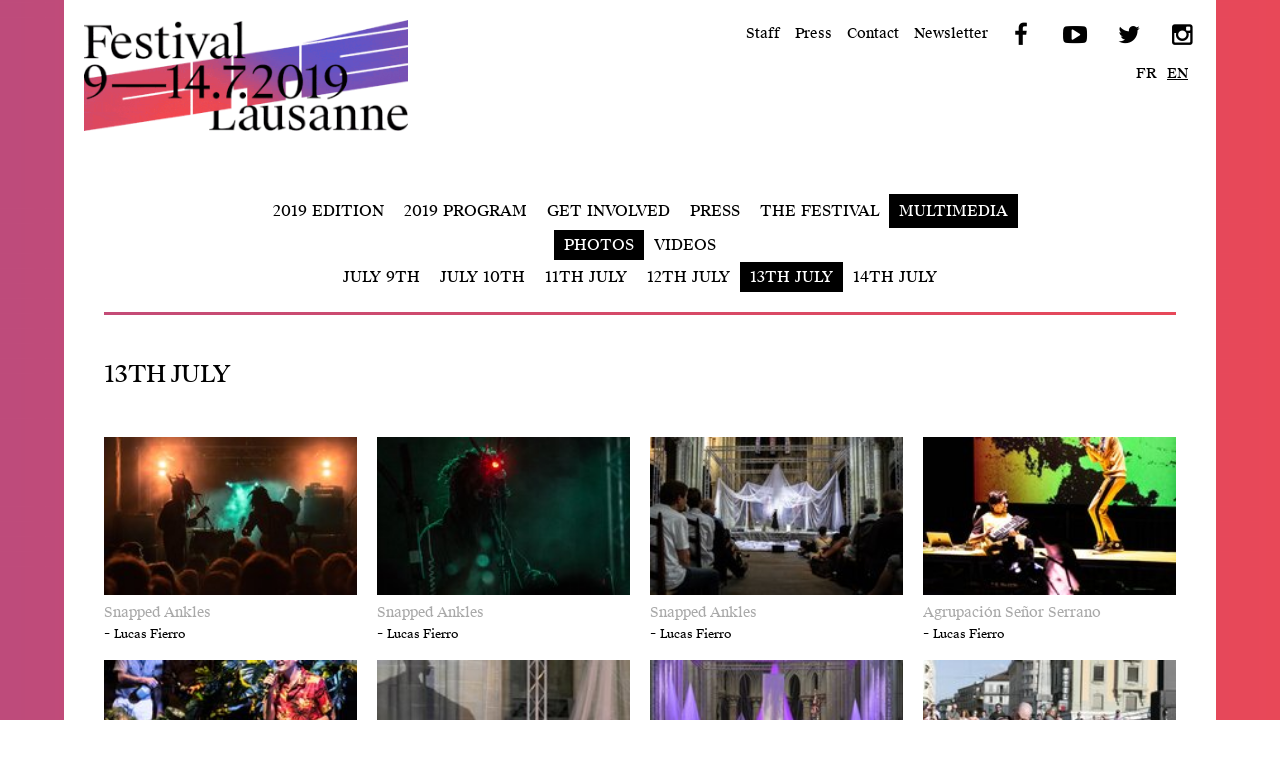

--- FILE ---
content_type: text/html; charset=utf-8
request_url: http://2019.festivalcite.ch/en/multimedia/photos/80/
body_size: 6612
content:
<!doctype html>
<html lang="en">
<head>
  <meta charset="utf-8">
  <meta http-equiv="X-UA-Compatible" content="IE=edge,chrome=1">
  <meta name="viewport" content="width=device-width, initial-scale=1.0, minimum-scale=1.0, maximum-scale=1.5" />
  <title>13th July - Photos - Multimedia - Festival de la Cit&eacute; Lausanne &ndash; 48e &eacute;dition du 9 au 14 juillet 2019</title>
  <meta name="description" content="">
  <meta name="author" content="Festival de la Cité" />

  <script>document.documentElement.className = 'js loading';</script>

<link rel="apple-touch-icon" sizes="180x180" href="/static/images/2019/apple-touch-icon.png">
<link rel="icon" type="image/png" sizes="32x32" href="/static/images/2019/favicon-32x32.png">
<link rel="icon" type="image/png" sizes="16x16" href="/static/images/2019/favicon-16x16.png">
<link rel="manifest" href="/static/images/2019/site.webmanifest">
<link rel="mask-icon" href="/static/images/2019/safari-pinned-tab.svg" color="#5bbad5">
<link rel="shortcut icon" href="/static/images/2019/favicon.ico">
<meta name="msapplication-TileColor" content="#ffffff">
<meta name="msapplication-config" content="/static/images/2019/browserconfig.xml">
<meta name="theme-color" content="#ffffff">

    <link rel="stylesheet" href="/static/CACHE/css/bf488c5af9d2.css" type="text/css" />

  

  
  

  

</head>
<body  class="l-3 ">
    <header>
        <div class="site-wrap wrap">
            <a class="banner-thumb thumb" href="/en/">
                <h1>Festival de la cit&eacute; de Lausanne - du 4 au 9 juillet 2017 - 46&egrave;me &eacute;dition</h1>
            </a>
            
        </div>

        <a class="menu-button button" href="#nav">Menu</a>
    </header>

    

    
<div class="bottom-site-wrap top-site-wrap site-wrap wrap clear">
    <div class="block"><h2>13th July</h2><ul class="gallery-index index v2"><li><a title="&lt;a href=&quot;/programme-2019/spectacles/snapped-ankles/&quot;&gt;Snapped Ankles&lt;/a&gt; - &lt;span class=&quot;credits&quot;&gt;Lucas Fierro&lt;/span&gt;" class="lightbox" href="/media/ul/gallery/190714_snappedankles_facenord_lucas_fierro_5.800.jpg"><img src="/media/ul/gallery/190714_snappedankles_facenord_lucas_fierro_5.200x125.jpg" width="200" height="125" /></a><a href="/en/programme-2019/spectacles/snapped-ankles/">Snapped Ankles</a> - <span class="credits">Lucas Fierro</span><p></li><li><a title="&lt;a href=&quot;/programme-2019/spectacles/snapped-ankles/&quot;&gt;Snapped Ankles&lt;/a&gt; - &lt;span class=&quot;credits&quot;&gt;Lucas Fierro&lt;/span&gt;" class="lightbox" href="/media/ul/gallery/190714_snappedankles_facenord_lucas_fierro_4.800.jpg"><img src="/media/ul/gallery/190714_snappedankles_facenord_lucas_fierro_4.200x125.jpg" width="200" height="125" /></a><a href="/en/programme-2019/spectacles/snapped-ankles/">Snapped Ankles</a> - <span class="credits">Lucas Fierro</span><p></li><li><a title="&lt;a href=&quot;/programme-2019/spectacles/snapped-ankles/&quot;&gt;Snapped Ankles&lt;/a&gt; - &lt;span class=&quot;credits&quot;&gt;Lucas Fierro&lt;/span&gt;" class="lightbox" href="/media/ul/gallery/190714_shout_cathedrale_lucas_fierro_4.800.jpg"><img src="/media/ul/gallery/190714_shout_cathedrale_lucas_fierro_4.200x125.jpg" width="200" height="125" /></a><a href="/en/programme-2019/spectacles/snapped-ankles/">Snapped Ankles</a> - <span class="credits">Lucas Fierro</span><p></li><li><a title="&lt;a href=&quot;/programme-2019/spectacles/kingdom/&quot;&gt;Agrupación Señor Serrano&lt;/a&gt; - &lt;span class=&quot;credits&quot;&gt;Lucas Fierro&lt;/span&gt;" class="lightbox" href="/media/ul/gallery/190714_kingdom_chatelaine_lucas_fierro_4.800.jpg"><img src="/media/ul/gallery/190714_kingdom_chatelaine_lucas_fierro_4.200x125.jpg" width="200" height="125" /></a><a href="/en/programme-2019/spectacles/kingdom/">Agrupación Señor Serrano</a> - <span class="credits">Lucas Fierro</span><p></li><li><a title="&lt;a href=&quot;/programme-2019/spectacles/kingdom/&quot;&gt;Agrupación Señor Serrano&lt;/a&gt; - &lt;span class=&quot;credits&quot;&gt;Lucas Fierro&lt;/span&gt;" class="lightbox" href="/media/ul/gallery/190714_kingdom_chatelaine_lucas_fierro_2.800.jpg"><img src="/media/ul/gallery/190714_kingdom_chatelaine_lucas_fierro_2.200x125.jpg" width="200" height="125" /></a><a href="/en/programme-2019/spectacles/kingdom/">Agrupación Señor Serrano</a> - <span class="credits">Lucas Fierro</span><p></li><li><a title="&lt;a href=&quot;/programme-2019/spectacles/shout/&quot;&gt;Valentine &amp; Emmanuel Michaud&lt;/a&gt; - &lt;span class=&quot;credits&quot;&gt;Gabrielle Besenval&lt;/span&gt;" class="lightbox" href="/media/ul/gallery/20190713_shout_valentineemmanuelmichaud_cathedrale_gabrielle_besenval_2.800.jpg"><img src="/media/ul/gallery/20190713_shout_valentineemmanuelmichaud_cathedrale_gabrielle_besenval_2.200x125.jpg" width="200" height="125" /></a><a href="/en/programme-2019/spectacles/shout/">Valentine & Emmanuel Michaud</a> - <span class="credits">Gabrielle Besenval</span><p></li><li><a title="&lt;a href=&quot;/programme-2019/spectacles/shout/&quot;&gt;Valentine &amp; Emmanuel Michaud&lt;/a&gt; - &lt;span class=&quot;credits&quot;&gt;Gabrielle Besenval&lt;/span&gt;" class="lightbox" href="/media/ul/gallery/20190713_shout_valentineemmanuelmichaud_cathedrale_gabrielle_besenval_5.800.jpg"><img src="/media/ul/gallery/20190713_shout_valentineemmanuelmichaud_cathedrale_gabrielle_besenval_5.200x125.jpg" width="200" height="125" /></a><a href="/en/programme-2019/spectacles/shout/">Valentine & Emmanuel Michaud</a> - <span class="credits">Gabrielle Besenval</span><p></li><li><a title="&lt;a href=&quot;/programme-2019/spectacles/rue/&quot;&gt;Volmir Cordeiro / Cie Donna Volcan&lt;/a&gt; - &lt;span class=&quot;credits&quot;&gt;Gabrielle Besenval&lt;/span&gt;" class="lightbox" href="/media/ul/gallery/20190713_rue_volmircordeiro_marches_gabrielle_besenval_9.800.jpg"><img src="/media/ul/gallery/20190713_rue_volmircordeiro_marches_gabrielle_besenval_9.200x125.jpg" width="200" height="125" /></a><a href="/en/programme-2019/spectacles/rue/">Volmir Cordeiro / Cie Donna Volcan</a> - <span class="credits">Gabrielle Besenval</span><p></li><li><a title="&lt;a href=&quot;/programme-2019/spectacles/rue/&quot;&gt;Volmir Cordeiro / Cie Donna Volcan&lt;/a&gt; - &lt;span class=&quot;credits&quot;&gt;Gabrielle Besenval&lt;/span&gt;" class="lightbox" href="/media/ul/gallery/20190713_rue_volmircordeiro_marches_gabrielle_besenval_5.800.jpg"><img src="/media/ul/gallery/20190713_rue_volmircordeiro_marches_gabrielle_besenval_5.200x125.jpg" width="200" height="125" /></a><a href="/en/programme-2019/spectacles/rue/">Volmir Cordeiro / Cie Donna Volcan</a> - <span class="credits">Gabrielle Besenval</span><p></li><li><a title="&lt;a href=&quot;/programme-2019/spectacles/nous/&quot;&gt;Fabrice Gorgerat - Cie Jours Tranquilles&lt;/a&gt; - &lt;span class=&quot;credits&quot;&gt;Gabrielle Besenval&lt;/span&gt;" class="lightbox" href="/media/ul/gallery/20190713_nous_fabricegorgerat_compagniejourstranquilles_planquee_gabrielle_besenval_8.800.jpg"><img src="/media/ul/gallery/20190713_nous_fabricegorgerat_compagniejourstranquilles_planquee_gabrielle_besenval_8.200x125.jpg" width="200" height="125" /></a><a href="/en/programme-2019/spectacles/nous/">Fabrice Gorgerat - Cie Jours Tranquilles</a> - <span class="credits">Gabrielle Besenval</span><p></li><li><a title="&lt;a href=&quot;/programme-2019/spectacles/la-collection-la-k7-le-velomoteur-le-telephone-cadran-rotatif/&quot;&gt;Collectif BPM&lt;/a&gt; - &lt;span class=&quot;credits&quot;&gt;Gabrielle Besenval&lt;/span&gt;" class="lightbox" href="/media/ul/gallery/20190713_lacollection_bpm_saintmaur_gabrielle_besenval_2.800.jpg"><img src="/media/ul/gallery/20190713_lacollection_bpm_saintmaur_gabrielle_besenval_2.200x125.jpg" width="200" height="125" /></a><a href="/en/programme-2019/spectacles/la-collection-la-k7-le-velomoteur-le-telephone-cadran-rotatif/">Collectif BPM</a> - <span class="credits">Gabrielle Besenval</span><p></li><li><a title="&lt;a href=&quot;/programme-2019/spectacles/nous/&quot;&gt;Fabrice Gorgerat - Cie Jours Tranquilles&lt;/a&gt; - &lt;span class=&quot;credits&quot;&gt;Gabrielle Besenval&lt;/span&gt;" class="lightbox" href="/media/ul/gallery/20190713_nous_fabricegorgerat_compagniejourstranquilles_planquee_gabrielle_besenval_6.800.jpg"><img src="/media/ul/gallery/20190713_nous_fabricegorgerat_compagniejourstranquilles_planquee_gabrielle_besenval_6.200x125.jpg" width="200" height="125" /></a><a href="/en/programme-2019/spectacles/nous/">Fabrice Gorgerat - Cie Jours Tranquilles</a> - <span class="credits">Gabrielle Besenval</span><p></li><li><a title="&lt;a href=&quot;/programme-2019/spectacles/ebony-bones/&quot;&gt;Ebony Bones&lt;/a&gt; - &lt;span class=&quot;credits&quot;&gt;Gabrielle Besenval&lt;/span&gt;" class="lightbox" href="/media/ul/gallery/20190713_ebonybones_grandcanyon_gabrielle_besenval_15.800.jpg"><img src="/media/ul/gallery/20190713_ebonybones_grandcanyon_gabrielle_besenval_15.200x125.jpg" width="200" height="125" /></a><a href="/en/programme-2019/spectacles/ebony-bones/">Ebony Bones</a> - <span class="credits">Gabrielle Besenval</span><p></li><li><a title="&lt;a href=&quot;/programme-2019/spectacles/ebony-bones/&quot;&gt;Ebony Bones&lt;/a&gt; - &lt;span class=&quot;credits&quot;&gt;Gabrielle Besenval&lt;/span&gt;" class="lightbox" href="/media/ul/gallery/20190713_ebonybones_grandcanyon_gabrielle_besenval_6.800.jpg"><img src="/media/ul/gallery/20190713_ebonybones_grandcanyon_gabrielle_besenval_6.200x125.jpg" width="200" height="125" /></a><a href="/en/programme-2019/spectacles/ebony-bones/">Ebony Bones</a> - <span class="credits">Gabrielle Besenval</span><p></li><li><a title="" class="lightbox" href="/media/ul/gallery/20190713_ambiance_placettecentrale_gabrielle_besenval_6.800.jpg"><img src="/media/ul/gallery/20190713_ambiance_placettecentrale_gabrielle_besenval_6.200x125.jpg" width="200" height="125" /></a><p></li><li><a title="&lt;a href=&quot;/programme-2019/spectacles/service-fleish/&quot;&gt;Service Fleish&lt;/a&gt; - &lt;span class=&quot;credits&quot;&gt;Morgane Raposo&lt;/span&gt;" class="lightbox" href="/media/ul/gallery/190713_servicefleisch_facenord_morgane_raposo_02.800.jpg"><img src="/media/ul/gallery/190713_servicefleisch_facenord_morgane_raposo_02.200x125.jpg" width="200" height="125" /></a><a href="/en/programme-2019/spectacles/service-fleish/">Service Fleish</a> - <span class="credits">Morgane Raposo</span><p></li><li><a title="&lt;a href=&quot;/programme-2019/spectacles/ns-kroo/&quot;&gt;NS KROO Sound System&lt;/a&gt; - &lt;span class=&quot;credits&quot;&gt;Gabrielle Besenval&lt;/span&gt;" class="lightbox" href="/media/ul/gallery/20190713_ambiance_placettecentrale_gabrielle_besenval_1.800.jpg"><img src="/media/ul/gallery/20190713_ambiance_placettecentrale_gabrielle_besenval_1.200x125.jpg" width="200" height="125" /></a><a href="/en/programme-2019/spectacles/ns-kroo/">NS KROO Sound System</a> - <span class="credits">Gabrielle Besenval</span><p></li><li><a title="&lt;a href=&quot;/programme-2019/spectacles/service-fleish/&quot;&gt;Service Fleish&lt;/a&gt; - &lt;span class=&quot;credits&quot;&gt;Morgane Raposo&lt;/span&gt;" class="lightbox" href="/media/ul/gallery/190713_servicefleisch_facenord_morgane_raposo_01.800.jpg"><img src="/media/ul/gallery/190713_servicefleisch_facenord_morgane_raposo_01.200x125.jpg" width="200" height="125" /></a><a href="/en/programme-2019/spectacles/service-fleish/">Service Fleish</a> - <span class="credits">Morgane Raposo</span><p></li><li><a title="&lt;a href=&quot;/programme-2019/spectacles/obf/&quot;&gt;O.B.F &amp; Charlie P &amp; Shanti D&lt;/a&gt; - &lt;span class=&quot;credits&quot;&gt;Morgane Raposo&lt;/span&gt;" class="lightbox" href="/media/ul/gallery/190713_obf_grandcanyon_morgane_raposo_05.800.jpg"><img src="/media/ul/gallery/190713_obf_grandcanyon_morgane_raposo_05.200x125.jpg" width="200" height="125" /></a><a href="/en/programme-2019/spectacles/obf/">O.B.F & Charlie P & Shanti D</a> - <span class="credits">Morgane Raposo</span><p></li><li><a title="&lt;a href=&quot;/programme-2019/spectacles/obf/&quot;&gt;O.B.F &amp; Charlie P &amp; Shanti D&lt;/a&gt; - &lt;span class=&quot;credits&quot;&gt;Morgane Raposo&lt;/span&gt;" class="lightbox" href="/media/ul/gallery/190713_obf_grandcanyon_morgane_raposo_04.800.jpg"><img src="/media/ul/gallery/190713_obf_grandcanyon_morgane_raposo_04.200x125.jpg" width="200" height="125" /></a><a href="/en/programme-2019/spectacles/obf/">O.B.F & Charlie P & Shanti D</a> - <span class="credits">Morgane Raposo</span><p></li><li><a title="&lt;a href=&quot;/programme-2019/spectacles/obf/&quot;&gt;O.B.F &amp; Charlie P &amp; Shanti D&lt;/a&gt; - &lt;span class=&quot;credits&quot;&gt;Morgane Raposo&lt;/span&gt;" class="lightbox" href="/media/ul/gallery/190713_obf_grandcanyon_morgane_raposo_01.800.jpg"><img src="/media/ul/gallery/190713_obf_grandcanyon_morgane_raposo_01.200x125.jpg" width="200" height="125" /></a><a href="/en/programme-2019/spectacles/obf/">O.B.F & Charlie P & Shanti D</a> - <span class="credits">Morgane Raposo</span><p></li><li><a title="&lt;a href=&quot;/programme-2019/spectacles/louis-jucker-coilguns/&quot;&gt;Louis Jucker &amp; Coilguns&lt;/a&gt; - &lt;span class=&quot;credits&quot;&gt;Michel Bertholet&lt;/span&gt;" class="lightbox" href="/media/ul/gallery/190713_louisjucker_petittheatre_michel_bertholet_04.800.jpg"><img src="/media/ul/gallery/190713_louisjucker_petittheatre_michel_bertholet_04.200x125.jpg" width="200" height="125" /></a><a href="/en/programme-2019/spectacles/louis-jucker-coilguns/">Louis Jucker & Coilguns</a> - <span class="credits">Michel Bertholet</span><p></li><li><a title="&lt;a href=&quot;/programme-2019/spectacles/louis-jucker-coilguns/&quot;&gt;Louis Jucker &amp; Coilguns&lt;/a&gt; - &lt;span class=&quot;credits&quot;&gt;Michel Bertholet&lt;/span&gt;" class="lightbox" href="/media/ul/gallery/190713_louisjucker_petittheatre_michel_bertholet_01.800.jpg"><img src="/media/ul/gallery/190713_louisjucker_petittheatre_michel_bertholet_01.200x125.jpg" width="200" height="125" /></a><a href="/en/programme-2019/spectacles/louis-jucker-coilguns/">Louis Jucker & Coilguns</a> - <span class="credits">Michel Bertholet</span><p></li><li><a title="&lt;a href=&quot;/programme-2019/spectacles/kokoroko/&quot;&gt;Kokoroko&lt;/a&gt; - &lt;span class=&quot;credits&quot;&gt;Laurent Reichenbach&lt;/span&gt;" class="lightbox" href="/media/ul/gallery/190713_Kokoroko_grandcanyon_Laurent_Reichenbach_-13.800.jpg"><img src="/media/ul/gallery/190713_Kokoroko_grandcanyon_Laurent_Reichenbach_-13.200x125.jpg" width="200" height="125" /></a><a href="/en/programme-2019/spectacles/kokoroko/">Kokoroko</a> - <span class="credits">Laurent Reichenbach</span><p></li><li><a title="&lt;a href=&quot;/programme-2019/spectacles/kokoroko/&quot;&gt;Kokoroko&lt;/a&gt; - &lt;span class=&quot;credits&quot;&gt;Laurent Reichenbach&lt;/span&gt;" class="lightbox" href="/media/ul/gallery/190713_Kokoroko_grandcanyon_Laurent_Reichenbach_-4.800.jpg"><img src="/media/ul/gallery/190713_Kokoroko_grandcanyon_Laurent_Reichenbach_-4.200x125.jpg" width="200" height="125" /></a><a href="/en/programme-2019/spectacles/kokoroko/">Kokoroko</a> - <span class="credits">Laurent Reichenbach</span><p></li><li><a title="&lt;a href=&quot;/programme-2019/spectacles/histoires-de-fouilles/&quot;&gt;David Wahl&lt;/a&gt; - &lt;span class=&quot;credits&quot;&gt;Morgane Raposo&lt;/span&gt;" class="lightbox" href="/media/ul/gallery/190713_histoiresdefouilles_davidwahl_garderie_morgane_raposo_06.800.jpg"><img src="/media/ul/gallery/190713_histoiresdefouilles_davidwahl_garderie_morgane_raposo_06.200x125.jpg" width="200" height="125" /></a><a href="/en/programme-2019/spectacles/histoires-de-fouilles/">David Wahl</a> - <span class="credits">Morgane Raposo</span><p></li><li><a title="&lt;a href=&quot;/programme-2019/spectacles/histoires-de-fouilles/&quot;&gt;David Wahl&lt;/a&gt; - &lt;span class=&quot;credits&quot;&gt;Morgane Raposo&lt;/span&gt;" class="lightbox" href="/media/ul/gallery/190713_histoiresdefouilles_davidwahl_garderie_morgane_raposo_03.800.jpg"><img src="/media/ul/gallery/190713_histoiresdefouilles_davidwahl_garderie_morgane_raposo_03.200x125.jpg" width="200" height="125" /></a><a href="/en/programme-2019/spectacles/histoires-de-fouilles/">David Wahl</a> - <span class="credits">Morgane Raposo</span><p></li><li><a title="&lt;a href=&quot;/programme-2019/spectacles/ebony-bones/&quot;&gt;Ebony Bones&lt;/a&gt; - &lt;span class=&quot;credits&quot;&gt;Laurent Reichenbach&lt;/span&gt;" class="lightbox" href="/media/ul/gallery/190713_EbonyBones_grandcanyon_Laurent_Reichenbach_-5.800.jpg"><img src="/media/ul/gallery/190713_EbonyBones_grandcanyon_Laurent_Reichenbach_-5.200x125.jpg" width="200" height="125" /></a><a href="/en/programme-2019/spectacles/ebony-bones/">Ebony Bones</a> - <span class="credits">Laurent Reichenbach</span><p></li><li><a title="&lt;a href=&quot;/programme-2019/spectacles/collectif-galta/&quot;&gt;GALTA &lt;/a&gt; - &lt;span class=&quot;credits&quot;&gt;Gennaro Scotti&lt;/span&gt;" class="lightbox" href="/media/ul/gallery/190713_galta_gymnase_gennaro_scotti_00064.800.jpg"><img src="/media/ul/gallery/190713_galta_gymnase_gennaro_scotti_00064.200x125.jpg" width="200" height="125" /></a><a href="/en/programme-2019/spectacles/collectif-galta/">GALTA </a> - <span class="credits">Gennaro Scotti</span><p></li><li><a title="&lt;a href=&quot;/programme-2019/spectacles/collectif-galta/&quot;&gt;GALTA &lt;/a&gt; - &lt;span class=&quot;credits&quot;&gt;Gennaro Scotti&lt;/span&gt;" class="lightbox" href="/media/ul/gallery/190713_galta_gymnase_gennaro_scotti_00065.800.jpg"><img src="/media/ul/gallery/190713_galta_gymnase_gennaro_scotti_00065.200x125.jpg" width="200" height="125" /></a><a href="/en/programme-2019/spectacles/collectif-galta/">GALTA </a> - <span class="credits">Gennaro Scotti</span><p></li><li><a title="&lt;a href=&quot;/programme-2019/spectacles/ebony-bones/&quot;&gt;Ebony Bones&lt;/a&gt; - &lt;span class=&quot;credits&quot;&gt;Gennaro Scotti&lt;/span&gt;" class="lightbox" href="/media/ul/gallery/190713_ebonybones_grandcanyon_gennaro_scotti_00034.800.jpg"><img src="/media/ul/gallery/190713_ebonybones_grandcanyon_gennaro_scotti_00034.200x125.jpg" width="200" height="125" /></a><a href="/en/programme-2019/spectacles/ebony-bones/">Ebony Bones</a> - <span class="credits">Gennaro Scotti</span><p></li><li><a title="&lt;a href=&quot;/programme-2019/spectacles/ebony-bones/&quot;&gt;Ebony Bones&lt;/a&gt; - &lt;span class=&quot;credits&quot;&gt;Gennaro Scotti&lt;/span&gt;" class="lightbox" href="/media/ul/gallery/190713_ebonybones_grandcanyon_gennaro_scotti_00033.800.jpg"><img src="/media/ul/gallery/190713_ebonybones_grandcanyon_gennaro_scotti_00033.200x125.jpg" width="200" height="125" /></a><a href="/en/programme-2019/spectacles/ebony-bones/">Ebony Bones</a> - <span class="credits">Gennaro Scotti</span><p></li><li><a title="&lt;a href=&quot;/programme-2019/spectacles/cochon-double/&quot;&gt;Cochon Double&lt;/a&gt; - &lt;span class=&quot;credits&quot;&gt;Michel Bertholet&lt;/span&gt;" class="lightbox" href="/media/ul/gallery/190713_cochondouble_petittheatre_michel_bertholet_07.800.jpg"><img src="/media/ul/gallery/190713_cochondouble_petittheatre_michel_bertholet_07.200x125.jpg" width="200" height="125" /></a><a href="/en/programme-2019/spectacles/cochon-double/">Cochon Double</a> - <span class="credits">Michel Bertholet</span><p></li><li><a title="&lt;a href=&quot;/programme-2019/spectacles/pelat/&quot;&gt;Joan Català&lt;/a&gt; - &lt;span class=&quot;credits&quot;&gt;Laurent Reichenbach&lt;/span&gt;" class="lightbox" href="/media/ul/gallery/190713_CirquePelat_perchee_Laurent_Reichenbach_-4.800.jpg"><img src="/media/ul/gallery/190713_CirquePelat_perchee_Laurent_Reichenbach_-4.200x125.jpg" width="200" height="125" /></a><a href="/en/programme-2019/spectacles/pelat/">Joan Català</a> - <span class="credits">Laurent Reichenbach</span><p></li><li><a title="&lt;a href=&quot;/programme-2019/spectacles/cochon-double/&quot;&gt;Cochon Double&lt;/a&gt; - &lt;span class=&quot;credits&quot;&gt;Michel Bertholet&lt;/span&gt;" class="lightbox" href="/media/ul/gallery/190713_cochondouble_petittheatre_michel_bertholet_06.800.jpg"><img src="/media/ul/gallery/190713_cochondouble_petittheatre_michel_bertholet_06.200x125.jpg" width="200" height="125" /></a><a href="/en/programme-2019/spectacles/cochon-double/">Cochon Double</a> - <span class="credits">Michel Bertholet</span><p></li><li><a title="&lt;a href=&quot;/programme-2019/spectacles/begayer/&quot;&gt;BEGAYER&lt;/a&gt; - &lt;span class=&quot;credits&quot;&gt;Morgane Raposo&lt;/span&gt;" class="lightbox" href="/media/ul/gallery/190713_begayer_facenord_morgane_raposo_06.800.jpg"><img src="/media/ul/gallery/190713_begayer_facenord_morgane_raposo_06.200x125.jpg" width="200" height="125" /></a><a href="/en/programme-2019/spectacles/begayer/">BEGAYER</a> - <span class="credits">Morgane Raposo</span><p></li><li><a title="&lt;a href=&quot;/programme-2019/spectacles/begayer/&quot;&gt;BEGAYER&lt;/a&gt; - &lt;span class=&quot;credits&quot;&gt;Morgane Raposo&lt;/span&gt;" class="lightbox" href="/media/ul/gallery/190713_begayer_facenord_morgane_raposo_02.800.jpg"><img src="/media/ul/gallery/190713_begayer_facenord_morgane_raposo_02.200x125.jpg" width="200" height="125" /></a><a href="/en/programme-2019/spectacles/begayer/">BEGAYER</a> - <span class="credits">Morgane Raposo</span><p></li><li><a title="&lt;a href=&quot;/programme-2019/spectacles/begayer/&quot;&gt;BEGAYER&lt;/a&gt; - &lt;span class=&quot;credits&quot;&gt;Morgane Raposo&lt;/span&gt;" class="lightbox" href="/media/ul/gallery/190713_begayer_facenord_morgane_raposo_03.800.jpg"><img src="/media/ul/gallery/190713_begayer_facenord_morgane_raposo_03.200x125.jpg" width="200" height="125" /></a><a href="/en/programme-2019/spectacles/begayer/">BEGAYER</a> - <span class="credits">Morgane Raposo</span><p></li><li><a title="&lt;a href=&quot;/programme-2019/spectacles/atelier-grrrrr/&quot;&gt;Cie Sylex&lt;/a&gt; - &lt;span class=&quot;credits&quot;&gt;Gennaro Scotti&lt;/span&gt;" class="lightbox" href="/media/ul/gallery/190713_ateliergrrrrr_ciesylex_saintmaur_gennaro_scotti_00024.800.jpg"><img src="/media/ul/gallery/190713_ateliergrrrrr_ciesylex_saintmaur_gennaro_scotti_00024.200x125.jpg" width="200" height="125" /></a><a href="/en/programme-2019/spectacles/atelier-grrrrr/">Cie Sylex</a> - <span class="credits">Gennaro Scotti</span><p></li><li><a title="&lt;a href=&quot;/programme-2019/spectacles/atelier-grrrrr/&quot;&gt;Cie Sylex&lt;/a&gt; - &lt;span class=&quot;credits&quot;&gt;Gennaro Scotti&lt;/span&gt;" class="lightbox" href="/media/ul/gallery/190713_ateliergrrrrr_ciesylex_saintmaur_gennaro_scotti_00018.800.jpg"><img src="/media/ul/gallery/190713_ateliergrrrrr_ciesylex_saintmaur_gennaro_scotti_00018.200x125.jpg" width="200" height="125" /></a><a href="/en/programme-2019/spectacles/atelier-grrrrr/">Cie Sylex</a> - <span class="credits">Gennaro Scotti</span><p></li><li><a title="Morgane Raposo" class="lightbox" href="/media/ul/gallery/190713_ambiance_morgane_raposo_04.800.jpg"><img src="/media/ul/gallery/190713_ambiance_morgane_raposo_04.200x125.jpg" width="200" height="125" /></a>
        
        Morgane Raposo
        
        <p></li><li><a title="Michel Bertholet" class="lightbox" href="/media/ul/gallery/190713_ambiance_michel_bertholet_07.800.jpg"><img src="/media/ul/gallery/190713_ambiance_michel_bertholet_07.200x125.jpg" width="200" height="125" /></a>
        
        Michel Bertholet
        
        <p></li><li><a title="Michel Bertholet" class="lightbox" href="/media/ul/gallery/190713_ambiance_michel_bertholet_08.800.jpg"><img src="/media/ul/gallery/190713_ambiance_michel_bertholet_08.200x125.jpg" width="200" height="125" /></a>
        
        Michel Bertholet
        
        <p></li><li><a title="Michel Bertholet" class="lightbox" href="/media/ul/gallery/190713_ambiance_michel_bertholet_03.800.jpg"><img src="/media/ul/gallery/190713_ambiance_michel_bertholet_03.200x125.jpg" width="200" height="125" /></a>
        
        Michel Bertholet
        
        <p></li><li><a title="Laurent Reichenbach" class="lightbox" href="/media/ul/gallery/190713_Ambiance_Laurent_Reichenbach_-11.800.jpg"><img src="/media/ul/gallery/190713_Ambiance_Laurent_Reichenbach_-11.200x125.jpg" width="200" height="125" /></a>
        
        Laurent Reichenbach
        
        <p></li><li><a title="&lt;a href=&quot;/programme-2019/spectacles/acte-2-resister/&quot;&gt;Tamara Cubas&lt;/a&gt; - &lt;span class=&quot;credits&quot;&gt;Morgane Raposo&lt;/span&gt;" class="lightbox" href="/media/ul/gallery/190713_acte2resister_tamaracubas_perchee_morgane_raposo_01.800.jpg"><img src="/media/ul/gallery/190713_acte2resister_tamaracubas_perchee_morgane_raposo_01.200x125.jpg" width="200" height="125" /></a><a href="/en/programme-2019/spectacles/acte-2-resister/">Tamara Cubas</a> - <span class="credits">Morgane Raposo</span><p></li><li><a title="&lt;a href=&quot;/programme-2019/spectacles/acte-2-resister/&quot;&gt;Tamara Cubas&lt;/a&gt; - &lt;span class=&quot;credits&quot;&gt;Morgane Raposo&lt;/span&gt;" class="lightbox" href="/media/ul/gallery/190713_acte2resister_tamaracubas_perchee_morgane_raposo_02.800.jpg"><img src="/media/ul/gallery/190713_acte2resister_tamaracubas_perchee_morgane_raposo_02.200x125.jpg" width="200" height="125" /></a><a href="/en/programme-2019/spectacles/acte-2-resister/">Tamara Cubas</a> - <span class="credits">Morgane Raposo</span><p></li><li><a title="&lt;a href=&quot;/programme-2019/spectacles/abstral-compost/&quot;&gt;AbSTRAL compost&lt;/a&gt; - &lt;span class=&quot;credits&quot;&gt;Laurent Reichenbach&lt;/span&gt;" class="lightbox" href="/media/ul/gallery/190713_AbSTRALcompost_centrale_Laurent_Reichenbach_-2.800.jpg"><img src="/media/ul/gallery/190713_AbSTRALcompost_centrale_Laurent_Reichenbach_-2.200x125.jpg" width="200" height="125" /></a><a href="/en/programme-2019/spectacles/abstral-compost/">AbSTRAL compost</a> - <span class="credits">Laurent Reichenbach</span><p></li><li><a title="&lt;a href=&quot;/programme-2019/spectacles/selva-nuda/&quot;&gt;Selva Nuda&lt;/a&gt; - &lt;span class=&quot;credits&quot;&gt;Gennaro Scotti&lt;/span&gt;" class="lightbox" href="/media/ul/gallery/190713__selvanuda_chatelaine_gennaro_scotti_00025.800.jpg"><img src="/media/ul/gallery/190713__selvanuda_chatelaine_gennaro_scotti_00025.200x125.jpg" width="200" height="125" /></a><a href="/en/programme-2019/spectacles/selva-nuda/">Selva Nuda</a> - <span class="credits">Gennaro Scotti</span><p></li><li><a title="&lt;a href=&quot;/programme-2019/spectacles/selva-nuda/&quot;&gt;Selva Nuda&lt;/a&gt; - &lt;span class=&quot;credits&quot;&gt;Gennaro Scotti&lt;/span&gt;" class="lightbox" href="/media/ul/gallery/190713__selvanuda_chatelaine_gennaro_scotti_00026.800.jpg"><img src="/media/ul/gallery/190713__selvanuda_chatelaine_gennaro_scotti_00026.200x125.jpg" width="200" height="125" /></a><a href="/en/programme-2019/spectacles/selva-nuda/">Selva Nuda</a> - <span class="credits">Gennaro Scotti</span><p></li><li><a title="&lt;a href=&quot;/programme-2019/spectacles/ohrage/&quot;&gt;Calixto Neto&lt;/a&gt; - &lt;span class=&quot;credits&quot;&gt;Gennaro Scotti&lt;/span&gt;" class="lightbox" href="/media/ul/gallery/190713__ohrage_calixtoneto_saintmaure_gennaro_scotti_00020.800.jpg"><img src="/media/ul/gallery/190713__ohrage_calixtoneto_saintmaure_gennaro_scotti_00020.200x125.jpg" width="200" height="125" /></a><a href="/en/programme-2019/spectacles/ohrage/">Calixto Neto</a> - <span class="credits">Gennaro Scotti</span><p></li><li><a title="&lt;a href=&quot;/programme-2019/spectacles/ohrage/&quot;&gt;Calixto Neto&lt;/a&gt; - &lt;span class=&quot;credits&quot;&gt;Gennaro Scotti&lt;/span&gt;" class="lightbox" href="/media/ul/gallery/190713__ohrage_calixtoneto_saintmaure_gennaro_scotti_00017.800.jpg"><img src="/media/ul/gallery/190713__ohrage_calixtoneto_saintmaure_gennaro_scotti_00017.200x125.jpg" width="200" height="125" /></a><a href="/en/programme-2019/spectacles/ohrage/">Calixto Neto</a> - <span class="credits">Gennaro Scotti</span><p></li><li><a title="&lt;a href=&quot;/programme-2019/spectacles/ohrage/&quot;&gt;Calixto Neto&lt;/a&gt; - &lt;span class=&quot;credits&quot;&gt;Gennaro Scotti&lt;/span&gt;" class="lightbox" href="/media/ul/gallery/190713__ohrage_calixtoneto_saintmaure_gennaro_scotti_00016.800.jpg"><img src="/media/ul/gallery/190713__ohrage_calixtoneto_saintmaure_gennaro_scotti_00016.200x125.jpg" width="200" height="125" /></a><a href="/en/programme-2019/spectacles/ohrage/">Calixto Neto</a> - <span class="credits">Gennaro Scotti</span><p></li></ul></div>


    
    <div class="partners-block block">
    
    
    <ul class="gallery-index index v3">
        <li><a class="partner-thumb thumb micro-partner-thumb" href="http://www.fondationcasinobarrieremontreux.ch/fcbm/index.php" style="background-image:url('/media/ul/homepage/partners/Fondation_Casino_Montreux_logo_N_H_fDYVzaJ.jpg');" >Fondation Casino Barrière </a></li><li><a class="partner-thumb thumb micro-partner-thumb" href="http://www.entraide.ch/" style="background-image:url('/media/ul/homepage/partners/loro_web.jpg');" >Loterie Romande</a></li><li><a class="partner-thumb thumb micro-partner-thumb" href="http://www.lausanne.ch/" style="background-image:url('/media/ul/homepage/partners/Logo_Lausanne_2_lignes_4C_1.png');" >Ville de Lausanne</a></li><li><a class="partner-thumb thumb micro-partner-thumb" href="http://www.24heures.ch/" style="background-image:url('/media/ul/homepage/partners/site_24heures.png');" >24 heures</a></li><li><a class="partner-thumb thumb micro-partner-thumb" href="http://www.lepetittheatre.ch/" style="background-image:url('/media/ul/homepage/partners/logoLPT_1.jpg');" >Le Petit Théâtre</a></li><li><a class="partner-thumb thumb micro-partner-thumb" href="http://get-it.studio/" style="background-image:url('/media/ul/homepage/partners/Get_it_Studio.png');" >Get it Studio</a></li><li><a class="partner-thumb thumb micro-partner-thumb" href="http://www.lausanne.ch/sil" style="background-image:url('/media/ul/homepage/partners/sil_1.jpg');" >SIL</a></li><li><a class="partner-thumb thumb micro-partner-thumb" href="https://www.sandozfondation.ch/fr" style="background-image:url('/media/ul/homepage/partners/https___edus2.rpn.ch_cpln_jardidactic_PublishingImages_EXTRA_YYWUGgB.bmp');" >Fondation Philanthropique Famille Sandoz</a></li><li><a class="partner-thumb thumb micro-partner-thumb" href="" style="background-image:url('/media/ul/homepage/partners/logo-juchum_IuqFWUs.jpg');" >Fondation Juchum</a></li><li><a class="partner-thumb thumb micro-partner-thumb" href="http://www.vd.ch/" style="background-image:url('/media/ul/homepage/partners/SITE_1.png');" >Canton de Vaud</a></li><li><a class="partner-thumb thumb micro-partner-thumb" href="" style="background-image:url('/media/ul/homepage/partners/Gruppo_Campari_-_Logo.jpg');" >Campari</a></li><li><a class="partner-thumb thumb micro-partner-thumb" href="http://www.affichagevert.ch/" style="background-image:url('/media/ul/homepage/partners/Pub_AV_105_x_55_ok.jpg');" >Affichage Vert</a></li>
    </ul>
    
    </div>
    

</div>


    <nav class="toggle @1024-hidden" id="nav">
        <div class="site-wrap wrap">
            
            <ul class="nav-index index" id="level-1">
                <li><a class="parent-nav-button nav-button button" href="#edition-2019-m-index"><span>2019 Edition</span></a><ul id="edition-2019-m-index" class="l1-sub-index sub-index index"><li><a class="back-button button" href="#edition-2019-m-index">2019 Edition</a></li><li><a class="nav-button button" href="/en/edition-2019/editorial/"><span>Editorial</span></a></li><li><a class="nav-button button" href="/en/edition-2019/bilan/"><span>Bilan</span></a></li><li><a class="nav-button button" href="/en/edition-2019/festivals-map-and-implantation/"><span>Festival Map and Layout</span></a></li><li><a class="nav-button button" href="/en/edition-2019/2018-poster/"><span>2019 Poster</span></a></li><li><a class="parent-nav-button nav-button button" href="#edition-2019practical-information-m-index"><span>Useful information</span></a><ul id="edition-2019practical-information-m-index" class="l2-sub-index sub-index index"><li><a class="back-button button" href="#edition-2019practical-information-m-index">Useful information</a></li><li><a class="nav-button button" href="/en/edition-2019/practical-information/useful-information/"><span>Useful information</span></a></li><li><a class="nav-button button" href="/en/edition-2019/practical-information/transport/"><span>Transport</span></a></li><li><a class="nav-button button" href="/en/edition-2019/practical-information/accomodation/"><span>Accomodation</span></a></li><li><a class="nav-button button" href="/en/edition-2019/practical-information/table-dhotes-gastrolausanne/"><span>Table d'hôtes GastroLausanne</span></a></li></ul></li></ul></li><li><a class="parent-nav-button nav-button button" href="#programme-2019-m-index"><span>2019 Program</span></a><ul id="programme-2019-m-index" class="l1-sub-index sub-index index"><li><a class="back-button button" href="#programme-2019-m-index">2019 Program</a></li><li><a class="nav-button button" href="/en/programme-2019/official-programme/"><span>PDF Program</span></a></li><li><a class="parent-nav-button nav-button button" href="#programme-2019dates-m-index"><span>By Day</span></a><ul id="programme-2019dates-m-index" class="l2-sub-index sub-index index"><li><a class="back-button button" href="#programme-2019dates-m-index">By Day</a></li><li><a class="nav-button button" href="/en/programme-2019/date/2019/7/9/"><span>Tuesday 9</span></a></li><li><a class="nav-button button" href="/en/programme-2019/date/2019/7/10/"><span>Wednesday 10</span></a></li><li><a class="nav-button button" href="/en/programme-2019/date/2019/7/11/"><span>Thursday 11</span></a></li><li><a class="nav-button button" href="/en/programme-2019/date/2019/7/12/"><span>Friday 12</span></a></li><li><a class="nav-button button" href="/en/programme-2019/date/2019/7/13/"><span>Saturday 13</span></a></li><li><a class="nav-button button" href="/en/programme-2019/date/2019/7/14/"><span>Sunday 14</span></a></li></ul></li><li><a class="parent-nav-button nav-button button" href="#programme-2019genres-m-index"><span>By Genre</span></a><ul id="programme-2019genres-m-index" class="l2-sub-index sub-index index"><li><a class="back-button button" href="#programme-2019genres-m-index">By Genre</a></li><li><a class="nav-button button" href="/en/programme-2019/genres/arts-vivants/"><span>Performance Arts & Installations</span></a></li><li><a class="nav-button button" href="/en/programme-2019/genres/jeune-public/"><span>Young Audiences & All Ages</span></a></li><li><a class="nav-button button" href="/en/programme-2019/genres/musique-classique/"><span>Classical Music & Jazz</span></a></li><li><a class="nav-button button" href="/en/programme-2019/genres/musiques-actuelles/"><span>Contemporary Music</span></a></li></ul></li><li><a class="nav-button button" href="/en/programme-2019/lieux/"><span>By Location</span></a></li><li><a class="nav-button button" href="/en/programme-2019/artists/"><span>By Artist</span></a></li><li><a class="nav-button button" href="/en/programme-2019/spectacles/"><span>By Performance</span></a></li></ul></li><li><a class="parent-nav-button nav-button button" href="#get-m-index"><span>Get Involved</span></a><ul id="get-m-index" class="l1-sub-index sub-index index"><li><a class="back-button button" href="#get-m-index">Get Involved</a></li><li><a class="nav-button button" href="/en/get/staff/"><span>Staff</span></a></li><li><a class="nav-button button" href="/en/get/become-amis-du-festival/"><span>BECOME A FRIEND OF THE FESTIVAL</span></a></li><li><a class="nav-button button" href="/en/get/appel-participantes/"><span>Call for participants</span></a></li></ul></li><li><a class="parent-nav-button nav-button button" href="#press-m-index"><span>Press</span></a><ul id="press-m-index" class="l1-sub-index sub-index index"><li><a class="back-button button" href="#press-m-index">Press</a></li><li><a class="nav-button button" href="/en/press/press/"><span>Press</span></a></li><li><a class="nav-button button" href="/en/press/press-releases/"><span>Press Releases</span></a></li><li><a class="nav-button button" href="/en/press/press-reviews/"><span>Press reviews</span></a></li><li><a class="nav-button button" href="http://festivalcite.us10.list-manage.com/subscribe?u=c7045a27f2a6644cd92709255&amp;id=de9a600a98"><span>Newsletter</span></a></li></ul></li><li><a class="parent-nav-button nav-button button" href="#festival-m-index"><span>The Festival</span></a><ul id="festival-m-index" class="l1-sub-index sub-index index"><li><a class="back-button button" href="#festival-m-index">The Festival</a></li><li><a class="nav-button button" href="/en/festival/about/"><span>About</span></a></li><li><a class="nav-button button" href="/en/festival/fondation-festival-de-la-cite/"><span>Foundation</span></a></li><li><a class="nav-button button" href="/en/festival/organisation-team/"><span>Team</span></a></li><li><a class="nav-button button" href="/en/festival/parners/"><span>Partners</span></a></li><li><a class="nav-button button" href="/en/festival/acknowledgments/"><span>Acknowledgments</span></a></li><li><a class="nav-button button" href="/en/festival/history-and-archives/"><span>Archives and History</span></a></li><li><a class="nav-button button" href="/en/festival/artists-invited-2016/"><span>Artists invited since 2016</span></a></li></ul></li><li><a class="parent-nav-button nav-button button selected" href="#multimedia-m-index"><span>Multimedia</span></a><ul id="multimedia-m-index" class="l1-sub-index sub-index index"><li><a class="back-button button" href="#multimedia-m-index">Multimedia</a></li><li><a class="parent-nav-button nav-button button selected" href="#multimediaphotos-m-index"><span>Photos</span></a><ul id="multimediaphotos-m-index" class="l2-sub-index sub-index index"><li><a class="back-button button" href="#multimediaphotos-m-index">Photos</a></li><li><a class="nav-button button" href="/en/multimedia/photos/71/"><span>July 9th</span></a></li><li><a class="nav-button button" href="/en/multimedia/photos/77/"><span>July 10th</span></a></li><li><a class="nav-button button" href="/en/multimedia/photos/78/"><span>11th July</span></a></li><li><a class="nav-button button" href="/en/multimedia/photos/79/"><span>12th July</span></a></li><li><a class="nav-button button selected" href="/en/multimedia/photos/80/"><span>13th July</span></a></li><li><a class="nav-button button" href="/en/multimedia/photos/81/"><span>14th July</span></a></li></ul></li><li><a class="parent-nav-button nav-button button" href="#multimediavideos-copy-m-index"><span>Videos</span></a><ul id="multimediavideos-copy-m-index" class="l2-sub-index sub-index index"><li><a class="back-button button" href="#multimediavideos-copy-m-index">Videos</a></li><li><a class="nav-button button" href="/en/multimedia/videos-copy/highlights-2019/"><span>VIDEOS 2019</span></a></li></ul></li></ul></li>
            </ul>
            
        </div>
    </nav>
    
    
      

    <nav class="@1024-visible 3 4" >
      <div class="site-wrap wrap">
      <ul class="desktop-nav-index nav-index index">
          <li><a class="nav-button button" href="/en/edition-2019/festivals-map-and-implantation/"><span>2019 Edition</span></a></li><li><a class="nav-button button" href="/en/programme-2019/"><span>2019 Program</span></a></li><li><a class="nav-button button" href="/en/get/staff/"><span>Get Involved</span></a></li><li><a class="nav-button button" href="/en/press/press"><span>Press</span></a></li><li><a class="nav-button button" href="/en/festival/about/"><span>The Festival</span></a></li><li><a class="nav-button button selected" href="/en/multimedia/"><span>Multimedia</span></a></li><ul id="multimedia-desktop-index" class="sub-index index  active"><li><a class="nav-button button selected" href="/en/multimedia/photos/"><span>Photos</span></a></li><ul id="multimediaphotos-desktop-index" class="sub-index index  active"><li><a class="nav-button button" href="/en/multimedia/photos/71/"><span>July 9th</span></a></li><li><a class="nav-button button" href="/en/multimedia/photos/77/"><span>July 10th</span></a></li><li><a class="nav-button button" href="/en/multimedia/photos/78/"><span>11th July</span></a></li><li><a class="nav-button button" href="/en/multimedia/photos/79/"><span>12th July</span></a></li><li><a class="nav-button button selected" href="/en/multimedia/photos/80/"><span>13th July</span></a></li><li><a class="nav-button button" href="/en/multimedia/photos/81/"><span>14th July</span></a></li></ul><li><a class="nav-button button" href="/en/multimedia/videos-copy/highlights-2019/"><span>Videos</span></a></li></ul>
      </ul>
    </div>
    </nav>
  
      
  

    <footer>
        <div class="site-wrap wrap">

            <ul class="link-index index" id="meta-links">
                <li><a href="/en/get/staff/">Staff</a></li>
                <li><a href="/en/press/">Press</a></li>
                <!-- li><a href="/en/festival-de-la-cite/espace-pro/">Pro</a></li -->
                <li><a href="/en/festival/contacts/">Contact</a></li>
                <li class="last"><a href="/en/press/newsletter/">Newsletter</a></li>
            </ul>
            
<ul class="lang-index link-index index">
    <li><a class="" href="/fr/multimedia/photos/">fr</a></li><li class="last"><a class=" active" href="/en/multimedia/photos/">en</a></li>
</ul>


            <ul class="social-index index">
    <li>
        <a class="icon-facebook social-button button" href="http://www.facebook.com/pages/Festival-de-la-Cit%C3%A9-Lausanne/135535829850878" class="popup">
        Facebook
        </a>
    </li

    ><li>
        <a class="icon-youtube-play social-button button" href="https://www.youtube.com/channel/UCx12GN5PjwHkIlMo3Eb7s0w">
            YouTube
        </a>
    </li

    ><li>
        <a class="icon-twitter social-button button" href="http://twitter.com/festivalcite" class="popup">
            Twitter
        </a>
    </li

    ><li>
        <a class="icon-instagramm social-button button" href="http://instagram.com/festivalcite" class="popup">
            Instagram
        </a>
    </li>
</ul>
            

            <script type="text/html" id="iphone_app_alert">
              <p><a href="https://itunes.apple.com/app/id659607638">T&eacute;l&eacute;charger notre application iPhone</a></p>
              <a class="close_button button" href="#close">Close</a>
            </script>
        </div>
    </footer>

  <!--[if lt IE 9]><script src="/static/js/es5-shim.min.js"></script><![endif]-->
  <script type="text/javascript" src="/static/CACHE/js/a9e6584fa575.js"></script>

  <!--[if lte IE 9]><script src="/static/js/jquery.transition.ie.js"></script><![endif]-->
  

  
    

  

  
  <script type="text/javascript">
    var _gaq = _gaq || [];
    _gaq.push(['_setAccount', 'UA-22026551-1']);
    _gaq.push(['_setDomainName', '.festivalcite.ch']);
    _gaq.push(['_trackPageview']);

    (function() {
      var ga = document.createElement('script'); ga.type = 'text/javascript'; ga.async = true;
      ga.src = ('https:' == document.location.protocol ? 'https://ssl' : 'http://www') + '.google-analytics.com/ga.js';
      var s = document.getElementsByTagName('script')[0]; s.parentNode.insertBefore(ga, s);
    })();
  </script>
  
</body>
</html>


--- FILE ---
content_type: text/css
request_url: http://2019.festivalcite.ch/static/CACHE/css/bf488c5af9d2.css
body_size: 26268
content:
/*
@font-face {
    font-family: 'Garaje53';
    src: url('/static/css/fonts/garaje_53_uni_black-webfont.eot?067e88428ea9');
    src: url('/static/css/fonts/garaje_53_uni_black-webfont.eot?#iefix') format('embedded-opentype'),
         url('/static/css/fonts/garaje_53_uni_black-webfont.woff2?067e88428ea9') format('woff2'),
         url('/static/css/fonts/garaje_53_uni_black-webfont.woff?067e88428ea9') format('woff');
    font-weight: normal;
    font-style: normal;
}
*/

@font-face{
  font-family:"SuisseWorks";
  src: url('/static/fonts/suisse-works-book/SuisseWorks-Book-WebS.woff?067e88428ea9') format("woff");
  font-style: normal;
  font-weight: normal;
}

@font-face{
   font-family:"SuisseWorksRegular";
   src: url('/static/fonts/suisse-works-regular/SuisseWorks-Regular-WebS.woff?067e88428ea9') format("woff");
   font-style: normal;
   font-weight: normal;
}

/*
@font-face{
  font-family:"GT Pressura Mono Light";
  src: url('/static/fonts/GT-Pressura-Mono-Light.woff?067e88428ea9') format("woff");
  font-style: normal;
  font-weight: normal;
}
@font-face{
  font-family:"GT Pressura Mono Light Italic";
  src: url('/static/fonts/GT-Pressura-Mono-Light-Italic.woff?067e88428ea9') format("woff");
  font-style: normal;
  font-weight: normal;
}

*/


@font-face {
  font-family: 'cite-social';
  src: url('/static/css/fonts/cite-social.eot?67586849');
  src: url('/static/css/fonts/cite-social.eot?67586849#iefix') format('embedded-opentype'),
       url('/static/css/fonts/cite-social.woff?67586849') format('woff'),
       url('/static/css/fonts/cite-social.ttf?67586849') format('truetype'),
       url('/static/css/fonts/cite-social.svg?67586849#cite-social') format('svg');
  font-weight: normal;
  font-style: normal;
}
/* Chrome hack: SVG is rendered more smooth in Windozze. 100% magic, uncomment if you need it. */
/* Note, that will break hinting! In other OS-es font will be not as sharp as it could be */
/*
@media screen and (-webkit-min-device-pixel-ratio:0) {
  @font-face {
    font-family: 'cite-social';
    src: url('/static/font/cite-social.svg?67586849#cite-social') format('svg');
  }
}
*/

 [class^="icon-"]:before, [class*=" icon-"]:before {
  font-family: "cite-social";
  font-style: normal;
  font-weight: normal;
  speak: none;

  display: inline-block;
  text-decoration: inherit;
  width: 1em;
  margin-right: .2em;
  text-align: center;
  /* opacity: .8; */

  /* For safety - reset parent styles, that can break glyph codes*/
  font-variant: normal;
  text-transform: none;

  /* fix buttons height, for twitter bootstrap */
  line-height: 1em;

  /* Animation center compensation - margins should be symmetric */
  /* remove if not needed */
  margin-left: .2em;

  /* you can be more comfortable with increased icons size */
  /* font-size: 120%; */

  /* Font smoothing. That was taken from TWBS */
  -webkit-font-smoothing: antialiased;
  -moz-osx-font-smoothing: grayscale;

  /* Uncomment for 3D effect */
  /* text-shadow: 1px 1px 1px rgba(127, 127, 127, 0.3); */
}

.icon-youtube-play:before { content: '\e800'; }
.icon-twitter:before { content: '\e801'; }
.icon-instagramm:before { content: '\e802'; }
.icon-facebook:before { content: '\e808'; }


/**
 * jQuery lightBox plugin
 * This jQuery plugin was inspired and based on Lightbox 2 by Lokesh Dhakar (http://www.huddletogether.com/projects/lightbox2/)
 * and adapted to me for use like a plugin from jQuery.
 * @name jquery-lightbox-0.5.css
 * @author Leandro Vieira Pinho - http://leandrovieira.com
 * @version 0.5
 * @date April 11, 2008
 * @category jQuery plugin
 * @copyright (c) 2008 Leandro Vieira Pinho (leandrovieira.com)
 * @license CCAttribution-ShareAlike 2.5 Brazil - http://creativecommons.org/licenses/by-sa/2.5/br/deed.en_US
 * @example Visit http://leandrovieira.com/projects/jquery/lightbox/ for more informations about this jQuery plugin
 */
#jquery-overlay {
	position: absolute;
	top: 0;
	left: 0;
	z-index: 90;
	width: 100%;
	height: 500px;
}
#jquery-lightbox {
	position: absolute;
	top: 0;
	left: 0;
	width: 100%;
	z-index: 100;
	text-align: center;
	line-height: 0;
}
#jquery-lightbox a img { border: none; }
#lightbox-container-image-box {
	position: relative;
	background-color: #fff;
	width: 250px;
	height: 250px;
	margin: 0 auto;
}
#lightbox-container-image { padding: 10px; }
#lightbox-loading {
	position: absolute;
	top: 40%;
	left: 0%;
	height: 25%;
	width: 100%;
	text-align: center;
	line-height: 0;
}
#lightbox-nav {
	position: absolute;
	top: 0;
	left: 0;
	height: 100%;
	width: 100%;
	z-index: 10;
}
#lightbox-container-image-box > #lightbox-nav { left: 0; }
#lightbox-nav a { outline: none;}
#lightbox-nav-btnPrev, #lightbox-nav-btnNext {
	width: 49%;
	height: 100%;
	zoom: 1;
	display: block;
}
#lightbox-nav-btnPrev { 
	left: 0; 
	float: left;
}
#lightbox-nav-btnNext { 
	right: 0; 
	float: right;
}
#lightbox-container-image-data-box {
	font: 10px Verdana, Helvetica, sans-serif;
	background-color: #fff;
	margin: 0 auto;
	line-height: 1.4em;
	overflow: auto;
	width: 100%;
	padding: 0 10px 0;
}
#lightbox-container-image-data {
	padding: 0 10px; 
	color: #666; 
}
#lightbox-container-image-data #lightbox-image-details { 
	width: 70%; 
	float: left; 
	text-align: left; 
}	
#lightbox-image-details-caption { font-weight: bold; }
#lightbox-image-details-currentNumber {
	display: block; 
	clear: left; 
	padding-bottom: 1.0em;	
}			
#lightbox-secNav-btnClose {
	width: 80px; 
	float: right;
	padding-bottom: 0.7em;	
}

body {
    text-align:center;
    color: black;
}
a,
a:active {
    color: blue;
    text-decoration:underline;
}

a:hover {
    color: black;
    text-decoration:none;
}

h3 a, h2 a { color: #444 !important;}

p { margin-bottom:1.2em; }

.cms-content ul {margin-bottom:1.5em}
.cms-content ul li {margin-bottom:0.4em}
.cms-content p { line-height:1.3em}
.cms-content p img.left {
    float:left;
    margin: 0 1em 1em 0;
}

.cms-content p img.right {
    float:right;
    margin: 0 0 1em 1em;
}

nav ul, nav li {
    list-style-type:none;
}

.bread-crumb span {
    color: black;
}

div.bread-crumb {
    font-size:11px;
    margin-bottom:20px;
}

.cms-content,
.show-description,
.gallery-contenet-blocks{
    font-size:12px;
    margin-bottom:20px;
}

.main-partner-conainer h3 {
    margin-top:20px;
}

.shows-list,
.shows-list li {
    list-style-type:none;
    padding:0;
    margin:0
}
.artist-list-col1 {margin-right:5em;}

.shows-list li a {
    line-height: 1.6em;
}

#email-collection-form label {
    display:block;
    font-size:14px;
}
#email-collection-form label.error {
    color:red;
}
#email-collection-form input.text {
    font-size:16px;
    line-height:16px;
}
#program-list-container h3 {
    font-weight:bold;
}

.a1-block a.file {
display:block;

}

.l_hidden { display: none; }


.text-right {
    text-align: right;
}

.article {
    clear:left;
}

.article img {
    float:left;
    margin: 0 1em 1em 0;
}


.events-table tr td {
    padding: 7px 10px;
    font-size: 0.875rem;
}
.events-table tr.even  {
    background-color: #FFFBDA;
    background-color: rgba(255, 251, 218, 0.70);
}


.events-table {margin-bottom:20px}


.events-table .event-when {width:190px}
.events-table .event-when .hour {font-weight:bold}
.events-table .event-what {width:250px}
.events-table .event-who  {width:240px}


.stand-list .events-table .event-when {width: 200px}
.stand-list .events-table .event-what {width: 450px}
.stand-list .events-table .event-who {width: 300px}



.show-gallery, .show-gallery li { list-style-type:none; padding:0; margin:0}

.show-right-col ul {
    margin:0;
    list-style-type:none;
}

.related-show-links li {
    margin-bottom: 1em;
}
.related-show-links li span {
    color: #777;
}

.show-right-col h4 {
    margin:5px 0;
}
.show-right-col h4.related_shows {
    margin-top:1.5em;
    font-weight: bold
}

.show-right-col h4.first {margin-top:0}

.show-detail-event-date {
    font-weight:bold;
    margin-bottom:0;
}
.show-detail-event-loc,
.show-detail-event-time {
    margin-bottom:0;
}

.show-desc {margin-bottom:20px}

.show-artists { font-weight:bold; margin-bottom:0}

#right-col .show-details h2 { margin-bottom:0}
#right-col .show-details h3 { margin-bottom:20px}

.show-details .show-video {
    margin-bottom:10px;
}
.show-details .show-credits p {
    margin-bottom:5px;
}

.image-credits {
    position: absolute;
    bottom: 0;
    left: 0;
    color: #e3e3e3;
    font-style:italic;
    font-size: 0.6875rem;
    padding: 0.25rem 0.3875rem;
    background-color: rgba(0,0,0,0.5);
}

.show-details .show-gallery-container {
    position:relative;
}
.show-details .show-gallery-container .mag {
    position:absolute;
    top:0;
    right:0;
    display:block;
    width:23px;
    height:25px;
    background: white url('/static/css/img/mag.png?067e88428ea9') no-repeat 5px 5px ;
    opacity: 0.5;
    -moz-opacity: 0.5;
    filter:alpha(opacity=50);
}
.show-details .share-block {
    float:right;
    margin: 0 0 1em 1em;
    padding: 0.5em 0.5em 0 0.5em;
    border: 1px solid #ddd;
    width:100px;
}
.show-details .share-block span {color: #444 !important;}
.show-details .share-block a.at300b  {
    overflow:hidden;
    height:28px;
}
.show-details .share-block a.addthis_button_email {
    height:25px;
}
a.reserver-bouton {
    display:block;
    width:auto;
    height:41px;
    line-height:41px;
    background-color: #FFFBDA ;
    text-align:center;
    color: #cdcdcd;
    font-size:18px;
    font-weight:bold;
    margin:0 auto;
    margin-top:20px;
    border: 1px solid #cdcdcd;
    font-family: "GT Pressura Mono Light",Impact,sans-serif;
    text-transform: uppercase;
}
a.reserver-bouton:hover {
    color: #FFFBDA;
    background-color: #cdcdcd;
}
a.reserver-bouton.left-align {
    margin-left:0;
}
/* template.normalise.css

   Much borrowed from Normalize.css:
   http://github.com/necolas/normalize.css

   Also parts from blueprint:
   http://blueprintcss.org/

   And a few ideas from html5boilerplate:
   http://html5boilerplate.com/

   Normalisation for forms can be found in template.forms.css. Similarly,
   most normalisation for typography can be found in template.typography.css.
*/


/* html5 */

/* This is very important. We give his the strongest possible selector. */
html > body template {
	display: none !important;
}

article,
aside,
details,
dialog,
figcaption,
figure,
footer,
header,
hgroup,
nav,
section,
summary {
	display: block;
}

audio,
canvas,
video {
	display: inline-block;
}


/* Reset */

html {
	/* Corrects text resizing oddly in IE6/7 when body font-size is set using em units
	   http://clagnut.com/blog/348/#c790 */
	font-size: 100%;
	/* Prevents iOS text size adjust after orientation change, without disabling user zoom
	   www.456bereastreet.com/archive/201012/controlling_text_size_in_safari_for_ios_without_disabling_user_zoom/ */
	-webkit-text-size-adjust: 100%;
	-ms-text-size-adjust: 100%;
}

html, body, div, span,
object, iframe, canvas, img, svg, audio,
h1, h2, h3, h4, h5, h6, p, blockquote, pre,
a, abbr, acronym, address, code, time,
del, dfn, em, img, q, dl, dt, dd, ol, ul, li,
table, caption, tbody, tfoot, thead, tr, th, td,
article, aside, dialog, figure, footer, header,
hgroup, nav, section {
	/* Here's what makes Bolt a little different. Border box.
	   It'a a breath of fresh air to work with.

	   Box-sizing breaks in IE8 when min- or max- width or height
	   are defined, and in FF when min- or max- height are defined
	   but height is auto. These cases are feature detected and the
	   classes:

	   min-width_border-box
	   min-width_content-box
	   min-height_border-box
	   min-height_content-box

	   applied to the html element, allowing you to style to overcome
	   these problems. */
	-webkit-box-sizing: border-box;
	   -moz-box-sizing: border-box;
	    -ms-box-sizing: border-box;
	        box-sizing: border-box;

	/* Set the dimensions of backgrounds to the limits of the
	   padding box. */
	-webkit-background-origin: padding-box;
	   -moz-background-origin: padding;
	        background-origin: padding-box;

	/* Default to backgrounds that don't repeat. */
	background-repeat: no-repeat;
}

:before,
:after {
	/* Default to backgrounds that don't repeat. */
	background-repeat: no-repeat;
}

body {
	padding: 0;
	margin: 0;
}

p,
dl,
menu,
ol,
ul,
dd {
	/* margins set differently in IE6/7 */
	margin: 0;
}

menu,
ol,
ul {
	/* paddings set differently in IE6/7 */
	padding: 0 0 0 2.5em;
}

a:focus {
	/* Outline displays oddly in Chrome */
	outline: thin dotted;
}

a:hover,
a:active {
	/* Improves readability when focused and also mouse hovered in all browsers
	   people.opera.com/patrickl/experiments/keyboard/test */
	outline: 0;
}

mark {
	/* styling not present in IE6/7/8/9 */
	background: #ff0;
	color: #000;
}

img,
svg,
canvas,
video,
object,
embed,
iframe {
	/* Media are most often used as block level elements. */
	display: block;
	border: 0;
}

img,
svg,
canvas,
video {
	height: auto;
}

img {
	/* Improves image quality when scaled in IE7
	   code.flickr.com/blog/2008/11/12/on-ui-quality-the-little-things-client-side-image-resizing/ */
	-ms-interpolation-mode: bicubic;
}

svg:not(:root) {
	/* Overflow displayed oddly in IE9 */
	overflow: hidden;
}

audio:not([controls]) {
	/* Prevents modern browsers from displaying 'audio' without controls
	   Remove excess height in iOS5 devices */
	display: none;
	height: 0;
}

figure {
	margin: 0;
}

table {
	/* Remove most spacing between table cells. They still need
	   'cellspacing="0"' in the markup. */
	border-collapse: collapse;
	border-spacing: 0;
}

caption,
th,
td {
	text-align: left;
	font-weight: normal;
}

table,
td,
th {
	vertical-align: top;
}

th,
td {
	padding: 0;
}

[hidden] {
	/* styling for 'hidden' attribute not present in IE7/8/9, FF3, S4. */
	display: none;
}

[placeholder]:focus::-webkit-input-placeholder {
	/* Get rid of persistent placeholders in webkit, where the placeholder
	   hangs around like an old fart. More here:
	   http://adactio.com/journal/6147/
	*/
	color: transparent;
}

[placeholder]:focus::-moz-placeholder {
	/* Get rid of persistent placeholders in Firefox. */
	color: transparent;
}

[draggable] {
	/* Make draggable elements draggable in WebKit */
	-webkit-user-drag: element;

	-webkit-user-select: none;
	   -moz-user-select: none;
	    -ms-user-select: none;

	cursor: move;
}

[draggable="false"] {
 	-webkit-user-drag: none;

	-webkit-user-select: text;
	   -moz-user-select: text;
	    -ms-user-select: text;

	cursor: auto;
}


/* Default print styles. */

@media print {
	@page {
	  margin: 0.5cm;
	}

	html,
	body {
	  background: transparent;
	  text-shadow: none !important;
	}

	/* Display external links after their text. */
	a[href^="http://"],
	a[href^="http://"]:visited,
	a[href^="https://"],
	a[href^="https://"]:visited {
		text-decoration: underline;
	}

	a[href^="http://"]:after,
	a[href^="https://"]:after {
		content: " [" attr(href) "] ";
		font-size: 0.9167em;
		opacity: 0.75;
	}

	pre,
	blockquote,
	tr,
	img {
		page-break-inside: avoid;
	}

	h1, h2, h3, h4, h5, h6 {
		page-break-after: avoid;
	}

	/* css-discuss.incutio.com/wiki/Printing_Tables */
	thead {
		display: table-header-group;
	}

	p, h2, h3, h4, h5, h6 {
		orphans: 3;
		widows: 3;
	}
}

/* template.typography.css
   
   Developed using ideas from:
   www.blueprintcss.org
   www.webtypography.net */

body {
	font-family: Helvetica, Arial, sans-serif;

	/* Enable kerning in FF and WebKit. */
	text-rendering: optimizeLegibility;
}

pre,
code,
kbd,
samp {
	/* Corrects font family set oddly in IE6, S4/5, Chrome
	   en.wikipedia.org/wiki/User:Davidgothberg/Test59 */
	font-family: monospace, serif;
	font-family: 'Andale Mono', 'Lucida Console', monospace;
	font-size: 1em;
}

pre {
	/* www.pathf.com/blogs/2008/05/formatting-quoted-code-in-blog-posts-css21-white-space-pre-wrap/ */
	white-space: pre; /* CSS2 */
	white-space: pre-wrap; /* CSS2.1 */
	/*white-space: pre-line; /* CSS3 (and 2.1 as well, actually) */
	word-wrap: break-word; /* IE */
}

a:focus,
a:hover {
	text-decoration: underline;
}

a {
	text-decoration: none;
}

a:link {
	/* j.mp/webkit-tap-highlight-color */
	-webkit-tap-highlight-color: rgba(0,0,0,0.25);
}

/* Block elements */

p,
h1,
h2,
h3,
h4,
h5,
h6 {
	font-weight: normal;
	margin-bottom: 0;
}

h1,
h2,
h3,
h4,
h5,
h6 {
	-webkit-hyphens: none;
	   -moz-hyphens: none;
	    -ms-hyphens: none;
	        hy­phens: none;
}

hr                { height: 0; border-width: 0; border-bottom: 1px solid black; margin-top: -1px; }


dl {
	/* Clearfix, because children of definition list are floated. */
	zoom: 1;
}

dl:after {
	/* Clearfix, because children of definition list are floated. */
	content: " ";
	visibility: hidden;
	display: block;
	clear: both;
	font-size: 0;
	height: 0;
}

dt                { float: left; clear: both; text-align: right; width: 22.75%; font-weight: bold; }
dd                { float: right; text-align: left; width: 74.25%; }

ul                { list-style-type: disc; }
ol                { list-style-type: decimal; }

blockquote        { font-style: italic; font-family: Georgia, serif; }
blockquote:before { content: "\201C"; font-size: 3em; color: #484848; float: left; margin-left: -0.6em; line-height: 0.92em; }

p:first-child,
h1:first-child,
h2:first-child,
h3:first-child,
h4:first-child,
h5:first-child,
h6:first-child,
ul:first-child,
ol:first-child,
dl:first-child,
li:first-child,
dt:first-child,
dd:first-child,
blockquote:first-child {
	/* Typographic blocks should not cause a gap at the top of
	   text blocks. That's what padding is for. */
	margin-top: 0;
}

p:empty,
h1:empty,
h2:empty,
h3:empty,
h4:empty,
h5:empty,
h6:empty,
ul:empty,
ol:empty,
dl:empty,
li:empty,
dt:empty,
dd:empty,
blockquote:empty {
	/* Hide any typographic block that is empty. This is a bit
	   contraversial, but helps correct style errors in blocks
	   of user input where the html has ended up dodgy. Include
	   bolt.debug.css to see empty blocks highlighted. */
	display: none;
}

p > img,
p > svg,
p > video,
p > canvas,
p > object,
p > embed,
p > iframe,
li > img,
li > svg,
li > video,
li > canvas,
li > object,
li > embed,
li > iframe,
dd > img,
dd > svg,
dd > video,
dd > canvas,
dd > object,
dd > embed,
dd > iframe {
	/* Don't allow media to break out of container bounds. */
	max-width: 100%;
}

/* Inline elements */

abbr[title]       { border-bottom: 1px dotted; }

b,
strong,
dfn               { font-weight: bold; }
em,
dfn               { font-style: italic; }
small             { font-size: 0.8333em; }
sup,
sub               { line-height: 0; font-size: 0.8333em; position: relative; vertical-align: baseline; }
sup               { top: -0.5em; }
sub               { bottom: -0.25em; }

q                 { quotes: none; }
q:before,
q:after           { content: ''; content: none; }

time              { text-transform: uppercase; }

abbr              { letter-spacing: 0.1em; }
pre,
code,
tt                { font-family: 'andale mono', 'lucida console', monospace; }
del               { opacity: 0.5; filter: alpha(opacity=50%); text-decoration: line-through; }

/* Tables */

table             { width:100%; }
th                { font-weight: bold; }
tfoot             { font-style: italic; }
caption           { background-color: inherit; }

/* Classes */

.last             { margin-bottom: 0; }
.note             { font-style: italic; }

/* Selection */

::selection {
	background:rgba(27,117,186,0.8);
	color:rgb(255,255,255);
}
::-moz-selection {
	background:rgba(27,117,186,0.8);
	color:rgb(255,255,255);
}
::-webkit-selection {
	background:rgba(27,117,186,0.8);
	color:rgb(255,255,255);
}
/* bolt.classes.css

   Defines base classes and common extended classes, mostly for layout. */


/* .wrap */

.wrap {
	display: block;
	/* Set as position parent. */
	position: relative;
	/* Wraps automatically centre themselves. */
	margin: 0 auto;
}

.wrap > img,
.wrap > svg,
.wrap > video,
.wrap > canvas,
.wrap > object,
.wrap > embed,
.wrap > iframe {
	/* Don't allow media to break out of container bounds. */
	max-width: 100%;
}

.slides_wrap {
	overflow: hidden;
}


/* .block */

.block {
	display: block;
	/* Set as position parent */
	position: relative;
	/* Set them up to play nice as inline-blocks. */
	vertical-align: top;
	overflow: visible;
	/* Negate possible spacing when .block is used on
	   something typographic. A <p>, for example. */
	margin: 0;
	padding: 0;
}

.block > img,
.block > svg,
.block > video,
.block > canvas,
.block > object,
.block > embed,
.block > iframe {
	/* Don't allow media to break out of container bounds. */
	max-width: 100%;
}


/* .col */

.col {
	/* This inline-block method produces nice flow, and with a bit of
	   head scratching can be used for liquid columns with fixed gutters,
	   or even mixed fixed and liquid columns, all with arbitrary content
	   order. However, it is a little susceptible to rounding errors, and
	   requires spaceless html. */
	
	position: relative;
	
	/* For those pour souls who don't understand inline-block (IE7). */
	display: inline-block;
	display: inline !IE7;
	vertical-align: top;
	
	/* Stop content pushing column wider than it should be */
	overflow: visible;
	width: 100%;
}


/* .panel */

.panel {
	display: block;
	/* Set as position parent. */
	position: relative;
}


/* .layer */

.layer {
	/* Permit possible scrollbars. */
	overflow: auto;
	
	/* Make layer occupy the whole of the area in its position parent. */
	position: absolute;
	top: 0;
	right: 0;
	bottom: 0;
	left: 0;
	
	/* Height and width override the top, right, bottom, left declaration.
	   To use height and width we must change the box model to make sure
	   padding and border do not make the layer bigger than its container.
	   The technique above does not work for iframes and can break as soon
	   as height or width are declared, but the technique below will not
	   work in IE7, where the box model can't be changed. */
	width: 100%;
	height: 100%;
	
	/* Make the corners of layers the same as their parents', allowing you
	   to use layers as screens over specific elements. */
	-webkit-border-radius: inherit;
	   -moz-border-radius: inherit;
	        border-radius: inherit;
}

.screen_layer {
	background-color: rgba(0,0,0,0.6);
}

.pushscroll_layer {
	/* A technique for hiding scrollbars by nesting two layers, and pushing
	   the scrollbars on the inner .scroll_layer outside the hidden boundary
	   of the outer .pushscroll_layer. */
	   
	/* These values, representing the thickness of a scrollbar, should be
	   overriden by feature testing with some js */
	padding-right: 16px;
	padding-bottom: 16px;
	
	overflow: hidden;
	width: 100%;
	height: 100%;
	
	/* Make sure we're using the right box model for this technique */
	-webkit-box-sizing: content-box;
	   -moz-box-sizing: content-box;
	    -ms-box-sizing: content-box;
	        box-sizing: content-box;
}

.dialog_layer {
	position: fixed;
}

.middle,
.dialog_layer {
	/* Center inline-block contents horizontally */
	text-align: center;
}

.middle:before,
.dialog_layer:before {
	/* Center inline-block contents vertically */
	display: inline-block;
	content: '';
	height: 100%;
	width: 0;
	vertical-align: middle;
}

.middle > *,
.dialog_layer > * {
	text-align: left;
}

/* TODO: We should be able to merge the .gif technique with
   the <canvas> technique, so that when canvas is not available
   the gif displays - can we set the gif as background to the
   canvas and still expect it to display? */

/* Use a .gif as a loading icon */

/*
.loading_layer {
		display: none;
		background-position: 50% 50%;
		background-image: url('/static/images/loading-icon-16-white.gif');
		background-color: transparent;
		background-repeat: no-repeat;
}*/

/* Use a <canvas> as a loading icon */
.loading_layer,
.dialog_layer {
	background-image: none;
	background-color: rgba(31, 32, 33, 0.746094);
	z-index: 4;
}

.loading_layer > canvas {
	position: absolute;
	left: 50%;
	top: 50%;
	width: 80px;
	height: 80px;
	margin-left: -40px;
	margin-top: -40px;
}


/* .dialog */

.middle > *,
.dialog {
	/* Use inline-block to make dialog collapse
	   to the width of its contents. */
	display: inline-block;
	
	/* Center the dialog vertically, working in tandem
	   with the :before rule of .dialog_layer. */
	vertical-align: middle;
	
	/* But let's make sure it doesn't touch the top or
	   bottom. */
	margin-top: 2.5em;
	margin-bottom: 2.5em;
}

.dialog {
	/* Act as position parent */
	position: relative;
	
	padding: 0.8333em;
	margin: 0;
	max-width: 72%;
	
	background-color: white;
	
 	-webkit-border-radius: 0.3333em;
	   -moz-border-radius: 0.3333em;
	        border-radius: 0.3333em;
	
	-webkit-box-shadow: 0 2px 24px rgba(0,0,0,0.6);
	   -moz-box-shadow: 0 2px 24px rgba(0,0,0,0.6);
	        box-shadow: 0 2px 24px rgba(0,0,0,0.6);
}

.dialog > img,
.dialog > svg,
.dialog > video,
.dialog > canvas,
.dialog > object,
.dialog > embed,
.dialog > iframe {
	/* Don't allow media to break out of container bounds. */
	max-width: 100%;
}

.dialog > img,
.dialog > svg,
.dialog > video,
.dialog > canvas {
	/* Allow images to rescale freely. */
	height: auto;
}

.dialog > .close_button,
.dialog > .close_thumb {
	position: absolute;
	top: -16px;
	top: -1rem;
	right: -16px;
	right: -1rem;
	
	-webkit-box-shadow: 0 0 24px rgba(0,0,0,0.6);
	   -moz-box-shadow: 0 0 24px rgba(0,0,0,0.6);
	        box-shadow: 0 0 24px rgba(0,0,0,0.6);
}





/* .index
   
   To be applied to <ul>, <ol> and <dl> elements, when you want them to
   be displayed in a non-default style. Defines styles for lists of
   inline-blocks like buttons, thumbs or toolbars, as well as lists
   with dividers. */

.index {
	/* Remove default styling from list items. */
	list-style: none;
	margin: 0;
	padding: 0;
}

.index > li {
	/* Specifically remove default margin and padding from
	   list items in case some typography rules have added
	   these back in after the reset. */
	margin: 0;
	padding: 0;
	
	/* Make index items act as position parents. */
	position: relative;
}

.index > li:first-child {
	margin-top: 0;
}

.dropdown_index {
	padding: 0.5em 0;
}

.dropdown_index > li {
	margin-right: 0;
}

.dropdown_index > li > a {
	display: block;
	white-space: nowrap;
	width: 100%;
	padding-left: 10px;
	padding-right: 10px;
	font-size: 0.9167em;
	font-weight: bold;
}

.index > li > .menu_button {
	width: 100%;
}

.dots_index > li > .thumb {
	vertical-align: top;
}

.dots_index {
  text-align: center;
}

@media print {
	.dots_index {
		display: none;
	}
}

.tabs_index > li {
	/* Stop content pushing li wider than it should be */
	overflow: visible;
	margin-right: 0;
}

.two_tabs_index > li        { width: 50%; }
.three_tabs_index > li      { width: 33.33%; }
.four_tabs_index > li       { width: 25%; }
.five_tabs_index > li       { width: 20%; }
.six_tabs_index > li        { width: 16.66%; }
.seven_tabs_index > li      { width: 14.28%; }
.eight_tabs_index > li      { width: 12.5%; }

.tabs_index > li:last-child { margin-right: 0; }
.tabs_index > li.last       { margin-right: 0; }

.tabs_index > li > .tab_button {
	width: 100%;
}

.crumbs_index,
.crumbs_index > li {
	white-space: nowrap;
}

.crumbs_index > li + li {
	padding-left: 1.5em;
}

.crumbs_index > li + li:before {
	content: "▶";
	font-size: 0.75em;
	display: inline-block;
	display: inline !IE7;
	vertical-align: baseline;
	width: 2em;
	text-align: center;
	margin-left: -2em;
	margin-right: 0;
}

.crumbs_index > li > .button {
	width: 100%;
}

.tabs_index > li > .button,
.crumbs_index > li > .button,
.buttons_index > li > .button,
.thumbs_index > li > .thumb {
	/* Handle lists that contain just a single type of item. If 
	   buttons or thumbs are aligned to the baseline, there will be
	   a gap below them. */
	vertical-align: top;
}

.action-index {
	/* Send action buttons over to the right */
	text-align: right;
}


/* .index classes with horizontal layout.
		
	 Simulate a bunch of blocks pushed against each other horizontally
	 by using inline-block layout to create a horizontal effect. Because
	 they're in the flow, children must have no space between them in
	 the html.
*/

.inline_index,
.tabs_index,
.dots_index,
.crumbs_index,
.action-index {
	/* To form grids with a horizontal index, line-height
	   needs to be smaller than the items in the index. */
	line-height: 0;
}

.inline_index > li,
.tabs_index > li,
.dots_index > li,
.crumbs_index > li,
.action-index > li {
	display: inline-block;
	vertical-align: top;
}

.inline_index > li:first-child,
.tabs_index > li:first-child,
.dots_index > li:first-child,
.crumbs_index > li:first-child,
.action-index > li:first-child {
	margin-left: 0;
}


.horizontal > input[type='radio'],
.horizontal > input[type='checkbox'] {
	/* Percentage heights on checkboxes can make them dissapear. */
	height: auto;
	width: auto;
	margin-top: 0.25em;
}

.horizontal.index > dt,
.horizontal.index > dd {
	margin: 0;
}
.horizontal.index > dt,
.horizontal.index > dd {
	width: 160px;
	line-height: 1.6em;
}
.horizontal.index > dt {
	vertical-align: text-bottom;
}
.horizontal.index > dd {
	vertical-align: text-top;
	/* reset the margin that usually indents a dd */
	margin-left: 0;
	/* Move it down by one line-height */
	margin-top: 1.6667em;
	/* Move it left with a negative margin accounting for size, padding and margin of dt */
	margin-left: -166px;
	/* Space at the bottom for when the items wrap */
	margin-bottom: 1.6667em;
}


/* .card */

.card {
	display: block;
	min-height: 84px;
	
	padding-top: 10px; 
	padding-right: 10px;
	padding-bottom: 0;
	padding-left: 84px;
	
	/* Act as position parent */
	position: relative;
	
	/* A card is meant to have drag data attached. */
	-webkit-user-drag: element;
}

.card > .thumb {
	/* Cards have thumbs. Put them on the left by default. */
	position: absolute;
	top: 0;
	left: 0;
}

.card a,
.card img {
	-webkit-user-drag: none;
}


/* .thumb */

.thumb {
	display: inline-block;
	vertical-align: top;
	overflow: hidden;
	
	/* Hide overflowing text. This technique is better
	   than using -ve text-indent because IE7 moves
	   the background image with the text-indent. */
	padding-top: 64px;
	height: 0;
	width: 64px;
	
	-webkit-background-size: cover;
	   -moz-background-size: cover;
	     -o-background-size: cover;
	        background-size: cover;

	/* background-position is set for the case where an image is used as the 
	   the background. 50% to keep it centred, and 33% because faces are often
	   centred in the upper portion of the image. */
	background-position: 50% 33%;
	background-repeat: no-repeat;
	
	text-decoration: none;
	color: inherit;
}

@media print {
	.thumb {
		/* Encourage webkit to print background image. */
		-webkit-print-color-adjust: exact;
	}
}

.banner_thumb {
	display: block;
	width: auto;
}

.text_thumb,
.text_thumbs .thumb {
	/* Make the text show below the thumb. Text appears
		 outside of the box - ie, it overflows - so that
		 we dont see any more of the image than necessary. */
	overflow: visible;
	white-space: nowrap;
	text-align: center;
	margin-bottom: 1em;
	line-height: 2.3333em;
	
	font-size: 0.9167em;
	font-weight: bold;
	color: rgb(100,100,100);
}

.text_thumb > span {
	/* We can't use text-overflow because overflow is
	   visible, so if you want to truncate the text you
	   need to put a span inside the thumb. */
	overflow: hidden;
	display: block;
	text-align: center;
	white-space: nowrap;
	-ms-text-overflow: ellipsis;
	 -o-text-overflow: ellipsis;
			text-overflow: ellipsis;
}

.browser_thumb {
	width: 64px;
	padding-top: 64px;
	height: 2em;
	line-height: 2em;
	font-size: 0.8333em;
	overflow: visible;
	text-align: center;
	font-weight: bold;
	background-repeat: no-repeat;
	background-size: auto;
	white-space: nowrap;
	
	background-image: url('/static/bolt/images/thumbs/browser_logos.png');
	-moz-background-size: 342px 64px;
	     background-size: 342px 64px;
}

.chrome_browser_thumb		{ background-position: -5px 0; }
.firefox_browser_thumb	{ background-position: -75px 0; }
.opera_browser_thumb		{ background-position: -140px 0; }
.safari_browser_thumb		{ background-position: -205px 0; }
.ie_browser_thumb				{ background-position: -272px 0; }

.chromeframe_browser_thumb {
	background-image: url('/images/thumbs/logo_chromeframe.gif');
	background-position: 0 0;
	
	-moz-background-size: 64px 64px;
			 background-size: 64px 64px;
}

.fb_thumb,
.tw_thumb,
.yt_thumb {
	padding-top: 20px;
	width: 20px;
	overflow: hidden;
	background-image: url('/static/bolt/images/thumbs/logos_social.png?3cc4194e24cc');
}

.fb_thumb { background-position: 0 0; }
.tw_thumb { background-position: -25px 0; }
.yt_thumb { background-position: -49px 0; }

.dot_thumb {
	font-size: 1.75em;
	opacity: 0.6;
	color: #484848;
	width: 0.8571em;
	padding-top: 0.8571em;
	line-height:  0.8571em;
}

.dot_thumb:after {
	content: '●';
	position: absolute;
	top: 0;
	left: 0;
	width: 100%;
	height: 100%;
	vertical-align: middle;
	text-align: center;
}

.dot_thumb.on,
.dot_thumb:hover,
.dot_thumb:focus {
	opacity: 1;
}


/* .button */

button {
	/* buttons have standard padding that needs to be avoided. */
	padding-top: 0;
	padding-bottom: 0;
	/* And they don't automatically inherit font styles. */
	font-size: inherit;
	font-family: inherit;

	-webkit-hyphens: none;
	   -moz-hyphens: none;
	    -ms-hyphens: none;
	        hy­phens: none;
}

.button:hover,
.button:focus {
	/* If button is link, it may have hover styles. */
	text-decoration: none;
}

button,
.button {
	display: inline-block;
	position: relative;
	
	cursor: pointer;
	
	width: auto;
	height: 2em;
	/* button elements ignore line-height, centering text automaticaly. */
	line-height: 2em;
	padding-left: 0.75em;
	padding-right: 0.75em;
	vertical-align: baseline;
	
	overflow: hidden;
	white-space: nowrap;
	text-overflow: ellipsis;
	text-align: center;
	text-decoration: none;
	
	background-repeat: no-repeat;
	border-width: 0;

	-webkit-background-clip: padding-box;
	   -moz-background-clip: padding-box;
	    -ms-background-clip: padding-box;
	     -o-background-clip: padding-box;
	        background-clip: padding-box;

	-webkit-background-origin: padding-box;
	   -moz-background-origin: padding;
	   -moz-background-origin: padding-box;
	    -ms-background-origin: padding-box;
	     -o-background-origin: padding-box;
	        background-origin: padding-box;
}

button:hover,
.button:hover {
	color: rgb(63,63,63);
}

button.loading,
.button.loading {
	opacity: 0.4;
}

.button > input[type="radio"],
.button > input[type="checkbox"] {
	display: inline;
	height: auto;
	vertical-align: baseline;
	margin-right: 0.5em;
	/* Stop radio's left edges getting cut off inside buttons. */
	margin-left: 1px;
}

.radio_button,
.checkbox_button {
	/* Overflow will hide the browser generated error messages. No no no. */
	overflow: visible;
}

/* Select boxes and file inputs wrapped in buttons for
   restyling, like this:

   <label class="button" for="select">
     <span class="value">Price range</span>
     <select id="select">
       <option value="0">...</option>
     </select>
   </label>
   
   When JavaScript is not enabled, we don't want to hide
   the select, as that would remove the ability to see
   the current value. */

.button > select,
.button > input[type="file"],
.button > input[type="submit"] {
	position: absolute;
	display: block;
	top: 0;
	left: 0;
	bottom: 0;
	right: 0;
	width: 100%;
	height: 100%;
	padding: 0;
	cursor: pointer;
	z-index: 2;
}

.js .button > select,
.js .button > input[type="file"],
.js .button > input[type="submit"] {
	-webkit-appearance: none;
	opacity: 0;
}

.menu_button,
.tab_button {
	padding-left: 0.8333em;
	padding-right: 0.8333em;
	
	/* Remove default border and shadow */
	
	-webkit-box-shadow: none;
	   -moz-box-shadow: none;
	        box-shadow: none;
	
	-webkit-border-radius: 0;
	   -moz-border-radius: 0;
	        border-radius: 0;
}

.tab_button {
	/* Set up z-index to interact with tabs below the tab_buttons.
	   Tab buttons in the off state go under active tabs. */
	z-index: 1;
}

.tab_button.on,
.tab_button:active {
	/* Tab buttons in the on state appear over active tabs, and
	   they should display all their text. */
	z-index: 3;
	overflow: visible;
}

.menu_button {
	text-align: left;
}

.close_button {
	width: 32px;
	width: 2rem;
	height: 0;
	padding-top: 28px;
	padding-top: 1.75rem;

	color: white;
	background: #444444;
	border: 2px solid white;

	-webkit-border-radius: 1rem;
	   -moz-border-radius: 1rem;
	        border-radius: 1rem;
}

.close_button:hover {
	color: white;
}

.close_button:after {
	content: '✖';
	display: block;
	position: absolute;
	font-size: 18px;
	font-size: 1.125rem;
	top: 0;
	left: 0;
	width: 100%;
	height: 100%;
	text-align: center;
	line-height: 28px;
	line-height: 1.75rem;
}

.select_button {
	padding-right: 2.25em;
	text-align: left;
}

.select_button:after {
  content: '▼';
  display: block;
  position: absolute;
  font-size: inherit;
  line-height: inherit;
  top: 0;
  right: 0.5em;
  opacity: 0.25;
  z-index: 1;
}


/* .tab, .slide */

.tab,
.slide {
	display: inline-block;
	vertical-align: top;
	position: relative;
	width: 100%;
	/* Give tabs and slides the same origin despite being inline-blocks. */
	margin-right: -100%;
}


/* .popdown, .dropdown */

.popdown,
.dropdown {
	display: block;
	/* Hiding overflow causes problems in IE7 when the dropdown's container
	   is narrower than the dropdown's content. I'm not sure we have any real
	   reason to hide it. Probably if you're animating height to reveal you
	   want this. */
	/*overflow: hidden;*/
	position: absolute;
	/* They should appear over the top of following content. */
	z-index: 3;
}


/* Transitions */

.js .tip,
.js .tab,
.js .slide,
.js .layer,
.js .popdown,
.js .dropdown {
	/* A nice bit of hardware acceleration should help the transitions run
	   smoothly. */
	-webkit-transform: translate3d(0,0,0);
	   -moz-transform: translate3d(0,0,0);
	    -ms-transform: translate3d(0,0,0);
	     -o-transform: translate3d(0,0,0);
	        transform: translate3d(0,0,0);
}

.js .tab,
.js .dialog_layer,
.js .loading_layer {
	visibility: hidden;
	opacity: 0;
	z-index: 1;
	
	-webkit-transition-property: opacity, visibility;
	   -moz-transition-property: opacity, visibility;
	    -ms-transition-property: opacity, visibility;
	     -o-transition-property: opacity, visibility;
	        transition-property: opacity, visibility;

	-webkit-transition-duration: 120ms;
	   -moz-transition-duration: 120ms;
	    -ms-transition-duration: 120ms;
	     -o-transition-duration: 120ms;
	        transition-duration: 120ms;

	-webkit-transition-timing-function: ease-in;
	   -moz-transition-timing-function: ease-in;
	    -ms-transition-timing-function: ease-in;
	     -o-transition-timing-function: ease-in;
	        transition-timing-function: ease-in;
}

.js .tab.active,
.js .dialog_layer.active,
.js .loading .loading_layer {
	visibility: visible;
	opacity: 1;
	z-index: 2;
	
	-webkit-transition-timing-function: ease-out;
	   -moz-transition-timing-function: ease-out;
	    -ms-transition-timing-function: ease-out;
	     -o-transition-timing-function: ease-out;
	        transition-timing-function: ease-out;
}

.js .slide {
	/* By default all slides are positioned off to the left. */ 
	left: -100%;
	
	/* Slides have no height by default to stop them influencing
	   scrollbars when they are not active. */
	height: 0;
	overflow: hidden;
	z-index: 1;

	-webkit-touch-callout: none;
	  -webkit-user-select: none;
	     -moz-user-select: none;
	      -ms-user-select: none;
	          user-select: none;
	
	-webkit-transition-property: left, height;
	   -moz-transition-property: left, height;
	    -ms-transition-property: left, height;
	     -o-transition-property: left, height;
	        transition-property: left, height;

	-webkit-transition-duration: 333ms;
	   -moz-transition-duration: 333ms;
	    -ms-transition-duration: 333ms;
	     -o-transition-duration: 333ms;
	        transition-duration: 333ms;
	
	-webkit-transition-timing-function: cubic-bezier(0.1, 0.7, 0.7, 1);
	   -moz-transition-timing-function: cubic-bezier(0.1, 0.7, 0.7, 1);
	    -ms-transition-timing-function: cubic-bezier(0.1, 0.7, 0.7, 1);
	     -o-transition-timing-function: cubic-bezier(0.1, 0.7, 0.7, 1);
	        transition-timing-function: cubic-bezier(0.1, 0.7, 0.7, 1);
}

.js .slide.active {
	/* The .active slide is positioned in the centre. */
	left: 0;
	height: auto;
	overflow: visible;
	z-index: 2;
}

.js .slide.active ~ .slide {
	/* All slides after the .active slide are positioned off to
	   the right. */
	left: 100%;
}

.js .slide.active ~ .slide.active {
	/* Except, of course, any that are still active. */
	left: 0;
}

.js .stacked_slide {
	left: 0;
}

@media print {
	.js .slide {
		position: static;
		left: 0;
		width: 34%;
		height: auto;
		margin-right: 3%;
	}

	.js .slide:nth-child(3n) {
		margin-right: 0;
	}
}

/* Transitions - .popdown, .dropdown, .tip */

.js .tip,
.js .popdown,
.js .dropdown {
	opacity: 0;
	visibility: hidden;
	
	-webkit-transition-property: opacity, visibility, transform;
	   -moz-transition-property: opacity, visibility, transform;
	    -ms-transition-property: opacity, visibility, transform;
	     -o-transition-property: opacity, visibility, transform;
	        transition-property: opacity, visibility, transform;
}

.js .popdown,
.js .dropdown {
	top: 2em;

	-webkit-transition-duration: 180ms;
	   -moz-transition-duration: 180ms;
	    -ms-transition-duration: 180ms;
	     -o-transition-duration: 180ms;
	        transition-duration: 180ms;

	-webkit-transition-timing-function: ease-out;
	   -moz-transition-timing-function: ease-out;
	    -ms-transition-timing-function: ease-out;
	     -o-transition-timing-function: ease-out;
	        transition-timing-function: ease-out;
}

.js .tip.active,
.js .popdown.active,
.js .dropdown.active {
	opacity: 1;
	visibility: visible;
}

.js .popdown.active,
.js .dropdown.active {
	-webkit-transform: translate3d(0, 0.3333rem, 0);
	   -moz-transform: translate3d(0, 0.3333rem, 0);
	    -ms-transform:   translate(0, 0.3333rem, 0);
	     -o-transform: translate3d(0, 0.3333rem, 0);
	        transform: translate3d(0, 0.3333rem, 0);

	-webkit-transition-duration: 60ms;
	   -moz-transition-duration: 60ms;
	    -ms-transition-duration: 60ms;
	     -o-transition-duration: 60ms;
	        transition-duration: 60ms;

	-webkit-transition-timing-function: ease-in;
	   -moz-transition-timing-function: ease-in;
	    -ms-transition-timing-function: ease-in;
	     -o-transition-timing-function: ease-in;
	        transition-timing-function: ease-in;
}

.tip {
	padding-top: 0.33em;
	padding-bottom: 0.33em;
	padding-left: 0.75em;
	padding-right: 0.75em;
	max-width: 20em;
}

.js .tip {
	position: absolute;
	z-index: 1;

	-webkit-transition-duration: 120ms;
	   -moz-transition-duration: 120ms;
	    -ms-transition-duration: 120ms;
	     -o-transition-duration: 120ms;
	        transition-duration: 120ms;

	-webkit-transition-timing-function: ease-in;
	   -moz-transition-timing-function: ease-in;
	    -ms-transition-timing-function: ease-in;
	     -o-transition-timing-function: ease-in;
	        transition-timing-function: ease-in;
}

.js .tip.active {
	z-index: 2;

	-webkit-transform: translate3d(0, -0.25rem, 0);
	   -moz-transform: translate3d(0, -0.25rem, 0);
	    -ms-transform:   translate(0, -0.25rem, 0);
	     -o-transform: translate3d(0, -0.25rem, 0);
	        transform: translate3d(0, -0.25rem, 0);

	-webkit-transition-timing-function: ease-out;
	   -moz-transition-timing-function: ease-out;
	    -ms-transition-timing-function: ease-out;
	     -o-transition-timing-function: ease-out;
	        transition-timing-function: ease-out;

	-webkit-transition-delay: 540ms;
	   -moz-transition-delay: 540ms;
	    -ms-transition-delay: 540ms;
	        transition-delay: 540ms;
}

@media all and (max-width: 30em) {
	.js .tip {
		/* Override offset given to it by JS when the
		   screen is too small. */
		left: 4% !important;
		margin-left: 0 !important;
		width: 92% !important;
		max-width: 92% !important;
	}
}

/* Transitions - cancel transitions. */

.notransition,
.notransition .slide,
.notransition .tab,
.notransition .popdown,
.notransition .dropdown,
.notransition .layer,
.notransition .tip {
	/* Potential source of bugs: -moz- must have units even with a 0 value,
	   or it doesn't read the rule. */
	-webkit-transition-duration: 0 !important;
	   -moz-transition-duration: 0ms !important;
	    -ms-transition-duration: 0 !important;
	        transition-duration: 0 !important;

	-webkit-transition-delay: 0 !important;
	   -moz-transition-delay: 0ms !important;
	    -ms-transition-delay: 0 !important;
	        transition-delay: 0 !important;
}


/* Utilities */

.hidden {
	display: none;
}

.js .disabled {
	opacity: 0.4;
}

.clear:after {
	visibility: hidden;
	display: block;
	font-size: 0;
	content: " ";
	clear: both;
	height: 0;
}

.tl, .tr, .bl, .br { position: absolute; }
.tl, .tr { top: 0; }
.bl, .br { bottom: 0; }
.tl, .bl { left: 0; }
.tr, .br { right: 0; }

.left { float: left; }
.right { float: right; }

.scroll {
	overflow: auto;
	/* Enable momentum scrolling. Unfortunately this is buggy. It doesn't
	   update the custom scrollbar during the momentum ease-out. Also, some
	   children get rendered improperly.
	   
	   Actually, it seems to have improved in iOS 6. */
	-webkit-overflow-scrolling: touch;
}

.scroll > * {
	/* Fixes iOS child rendering scrolling bug. Maybe.
	   http://stackoverflow.com/questions/7808110/css3-property-webkit-overflow-scrollingtouch-error */
	-webkit-transform: translateZ(0px);
}

.scroll::-webkit-scrollbar {
	/* Force scrollbars to display in mobile WebKit devices. For a demo
	   of scrollbar configurations:
	   http://trac.webkit.org/export/41842/trunk/LayoutTests/scrollbars/overflow-scrollbar-combinations.html
	*/
	width: 9px;
	height: 9px;
	background-color: transparent;
	-webkit-border-radius: 12px;
	        border-radius: 12px;
}

.scroll::-webkit-scrollbar-thumb:vertical,
.scroll::-webkit-scrollbar-thumb:horizontal {
	/* Approximate the style of the iPad's default scrollbars. (Can
	   probably do better, but this is quick). */
	background-color: #888888;
	border: 2px solid white;
	
	-webkit-border-radius: 12px;
	        border-radius: 12px;
}

.scroll::-webkit-scrollbar-thumb:vertical {
	min-height: 20px;
}

.scroll::-webkit-scrollbar-thumb:horizontal {
	min-width: 20px;
}

.scroll::-webkit-scrollbar-track-piece:disabled,
.scroll::-webkit-scrollbar-button:disabled {
	display: none !important;
}

.x_scroll {
	overflow-y: hidden;
}

.y_scroll {
	overflow-x: hidden;
}

.x_scroll.y_scroll {
	overflow: scroll;
}

.no_scroll {
	overflow: hidden;
}


/* table */

/* Orientate a table vertically, so that the <tr>s appear as columns, and
   <td>s appear on new rows. Use with caution. */

.v_table thead,
.v_table tbody,
.v_table tr {
	display: inline-block;
	display: inline !IE7;
}

.v_table {
	width: auto;
}

.v_table td {
	display: block;
}

/* Stripes tables and indexes. */

.striped_index > li:nth-child(even),
.striped_table > tbody > tr:nth-child(odd) > td,
.striped_table > tbody > tr:nth-child(odd) > th {
	background-color: rgba(15,15,15,0.08);
}

.striped_index > li,
.striped_table > thead > tr > td,
.striped_table > thead > tr > th,
.striped_table > tbody > tr > td,
.striped_table > tbody > tr > th {
	background-color: rgba(240,240,240,0.1);
}

.striped_table > tbody > tr:hover > td,
.striped_table > tbody > tr:hover > th {
	background-color: rgba(15,15,15,0.15);
}



/* hcard microformat (for reference)
	 http://microformats.org/wiki/hcard
*/

/*.vcard
	
	/* name - use .url for anything that is a link to this person's	 */
/*	.fn.n
/*		.nickname
/*		.given-name
/*		.additional-name
/*		.family-name
	
	/* name organisation - if the hcard is for an organisation .fn should also be set */
/*	.org
/*		.organization-name
/*		.organization-unit
	
	/* email (usually a link) */
/*	.email
/*		.type /* home, office, work, blah, blah */
	
/*	.photo
	
	/* address */
/*	.adr
/*		.street-address
/*		.locality
/*		.region
/*		.postal-code
/*		.country-name
	
/*	.tel
/*		.type /* home, work, etc. */

	/* use url for display of addresses of resources about this person - including instant messenger */
/*	.url */
body {
    /* Override some dumbass rules elsewhere. */
    text-align: left;
}

.button:focus {
	outline-width: 0;
}
html,
body {
	/*background: #e3e3e3;*/
	height: 100%;
}

@media screen and (min-width: 64em) {
	html {
		background-color: #e6e5e6;
	}
}

body > header {

	background-color: rgb(255, 248, 79);
	background-color: transparent;
}
/*
@media screen and (min-width: 64em) {
	body > header {
		background-color: transparent;
	}
}
*/
body > footer {
	margin-top: 2.5rem;
	background-color: white;
	padding-bottom: 2.5rem;
}

@media screen and (min-width: 64em) {
	body > header {
		background-color: transparent;
	}
	body > footer {
		background-color: transparent;

		position: absolute;
		top: 0;
		left: 0;
		right: 0;
		margin-top: 0;
		padding-bottom: 0;
	}

	body {
		padding-bottom: 2.5rem;
	}
}

header > .menu-button {
	position: absolute;
	top: 0;
	right: 0.375rem;
}

@media screen and (min-width: 22.5em) {
	header > .menu-button {
		right: 5%;
	}
}

@media screen and (min-width: 48em) {
	header > .menu-button {
		top: 0.25rem;
	}
}

@media screen and (min-width: 64em) {
	header > .site-wrap {
		padding-top: 1.25rem;
		padding-bottom: 5rem;
		/*
		background-color: transparent;
		border-color: transparent;
		*/
		background-color: white;
		border-color: white;
	}

	header > .menu-button {
		display: none;
	}


	header + .site-wrap,
	.top-site-wrap.site-wrap {
		padding: 1.25rem 0;
		background-color: white;
		/*min-height: 85%;*/
		/*
		margin-top: 34px;
		border-top-left-radius: 14px;
		border-top-right-radius: 14px;
		*/

	}

	.bottom-site-wrap {
		/*
		border-bottom-left-radius: 14px;
		border-bottom-right-radius: 14px;
		*/
		border-bottom: 1.25rem solid white;
	}
}

footer > .site-wrap {
	height: 9rem;
	padding-top: 1.25rem;
	border-top: 2px solid #cdcdcd;
}

@media screen and (min-width: 64em) {
	footer > .site-wrap {
		height: 0;
		border-top-width: 0;
		background-color: transparent;
		border-left-color: transparent;
		border-right-color: transparent;
	}
}

.site-wrap {
	width: 90%;
	max-width: 80rem;
}

.site-wrap > .line-block,
.site-wrap > .nav-index,
.a2-block > .page-index {
	margin-left: -5.5555%;
	margin-right: -5.5555%;
}

@media screen and (min-width: 48em) {
	.site-wrap > .nav-index,
	.a2-block > .page-index {
		margin-left: 0;
		margin-right: 0;
	}

	.site-wrap > .banner-thumb {
		margin-top: 0.6125rem;
		margin-bottom: 0.625rem;
	}

	.a2-block > .page-index {
		width: 100%;
		/*border-radius: 4px;*/
	}
}

@media screen and (min-width: 64em) {
	.site-wrap {
		border-left: 1.25rem solid white;
		border-right: 1.25rem solid white;
		background-color: white;
	}

	.site-wrap > .social-index {
		position: absolute;
		top: 1.25rem;
		right: 0;
	}

	.site-wrap > .line-block {
		margin-left: 0;
		margin-right: 0;
		margin-top: 0.625rem;
	}

	.site-wrap > .banner-thumb {
		margin-top: 0;
		margin-bottom: 0;

	}
}

.site-wrap > .link-index {
	position: absolute;
	left: 0;
	top: 1.25rem;
}

.site-wrap > .app-index {
	position: absolute;
	right: 0;
	top: 3.8125rem;
}

.link-index a {
	color: black;
	font-family: 'SuisseWorks';

}
.link-index a:hover {
	color: #32698a;
}

@media screen and (min-width: 64em) {
	.site-wrap > .link-index {
		right: 12.5rem;
		left: auto;
		top: 1rem;
	}
	.site-wrap > .lang-index {
		right: 0rem;
		left: auto;
		top: 3.5rem;
	}
	.lang-index a {
		text-transform: uppercase;
	}
	.lang-index a.active {text-decoration: underline}



	.site-wrap > .app-index {
		position: absolute;
		right: 0;
		top: 3.8125rem;
	}
}

/* .block */

.line-block {
	background-color: #E3E3E3;
	padding-left: 5.5555%;
	padding-right: 5.5555%;
	line-height: 1.625rem;
}

@media screen and (min-width: 64em) {
	.line-block {
		display: none;
		font-size: 0.875rem;
		line-height: 1.5625rem;
		padding-left: 0.9375rem;
		padding-right: 0;
	}
}


/* .index */

.link-index {
	padding-top: 0.3125rem;
}

.link-index > li {
	display: block;
	font-size: 0.875rem;
	line-height: 1.5625rem;
	padding: 0;
}

@media screen and (min-width: 64em) {
	.link-index > li {
		display: inline-block;
		/*border-right: 2px solid #cdcdcd;*/
		padding-right: 8px;
		padding-left: 3px;
	}

	.link-index > li:last-child {
		border: none;
	}
}

p.day-title {
    line-height: 32px;
    font-weight: bold;
    font-size: 110%;
    display: block;
}

.day-index {
	margin-left: -1px;
	margin-top: -1px;
	text-align: left;
}

.day-index > li {
	display: inline-block;
	vertical-align: top;
	margin-left: 1px;
	margin-top: 1px;
}

.day-index > li:first-child {
	margin-top: 1px;
}

.feature-block + .day-index {
	margin-top: 1.25rem;
}

.social-index {
	text-align: right;
}

.social-index > li {
	display: inline-block;
	margin-left: 1.5rem;
}

.social-index > li:first-child {
	margin-left: 0;
}

.app-index > li {
	display: block;
	margin-top: 0.625rem;
}

@media screen and (min-width: 48em) {
	.app-index > li {
		display: inline-block;
		margin-left: 0.625rem;
		margin-top: 0;
	}
}
.date-block {

	font-size: 1.15rem;
	line-height: 1.5rem;
	font-weight: bold;
	color: #4c565c;
	font-family: sans-serif;
}
.date-block span {
	text-transform: uppercase;;
}

/* .thumb */

.banner-thumb {
	padding-top: 110px;
	width: 170px;
	background-image: url('/static/images/2017-logo.svg?3cc4194e24cc');
	background-size: 300%;
	background-position: 0 0;
	margin: 10px 0;


}
/*
.banner-thumb:hover {
	background-image: url('/static/css/img/bandeausite-02.jpg?067e88428ea9');
}
*/
/*
@media screen and (min-width: 48em) {
	.banner-thumb {
		width: 20rem;
		padding-top: 4.5rem;
		background-position: 0 0;
	}
}
*/
@media screen and (min-width: 64em) {
	.banner-thumb {
		width: 170px;
        padding-top: 110px;
		background-image: url('/static/images/2017-logo.svg?3cc4194e24cc');
		background-size: 310%;
		background-position: 0 0;

	}

	.date-block {
		position: absolute;
		top: 75px;
		left: 175px;
	}


}

/* .button */

.menu-button {
	position: relative;
	line-height: 2.375rem;
	height: 2.5rem;
	margin-top: 0.3125rem;
	margin-bottom: 0.3125rem;
	padding-left: 1.8125rem;
	padding-right: 0.375rem;
	font-weight: bold;
	text-transform: uppercase;
	text-align: left;
	color: black;
	background-color: rgb(129, 212, 250);
	background-image: url('/static/images/sprites.svg?3cc4194e24cc');
	background-position: 0 0;
	background-size: auto auto;
	border: 2px solid black;
	border-radius: 3px;
	/*border-radius: 0.125rem;*/
}

.menu-button:hover {
	color: black;
}

.menu-button.on {
	height: 2.875rem;
	background-color: rgb(129, 212, 250);;
	border-color: #000;
	border-bottom-left-radius: 0;
	border-bottom-right-radius: 0x;
}

@media screen and (min-width: 48rem) {
	.menu-button.on {
		height: 2.875rem;
	}
}

.social-button,
.social-button:hover {
	font-weight: normal !important;
	height: 1.875rem;
	width: 1.875rem;
	line-height: 1.875rem;
	padding-right: 0.625rem;
	color: rgb(129, 212, 250);
	font-size: 24px;
	padding-left: 0;
	padding-right: 0;
	color: transparent;
	text-overflow: clip;
}


.social-button::before {
	color: black;
}
.social-button + .social-button {
	margin-left: 26px;
}
.social-button:hover::before {
	color: #32698a;
}


/* utilities */

@media screen and (max-width: 50em) {
	.mobile-hidden {
		display: none;
	}
}
.a1-block > a > img,
p > a > img {max-width: 100%;}

.persona-description {
	margin: 1rem 0;
	/*background-position: 0 0;*/
	/*background-size: auto 200px;*/
	/*padding-top: 220px;*/
}

#mc-embedded-subscribe-form, #mc-embedded-subscribe {margin: 2rem 0;}


/* site.nav.css

   The site navigation has three layouts:

   < 38em      (mobile)
   38em - 64em (tablet)
   64em >      (desktop)

   Each has different layout, transitions, and interactivity, so this CSS is
   necessarily a bit complicated. */

body > nav {
	position: absolute;
	top: 3.125rem;
	left: 0;
	right: 0;

	visibility: hidden;
	opacity: 0.01;
	z-index: 6;
	overflow: hidden;

	/* A nice bit of hardware acceleration should help the transitions run
	   smoothly. */
	-webkit-transform: translate3d(0,0,0);
	   -moz-transform: translate3d(0,0,0);
	    -ms-transform: translate3d(0,0,0);
	     -o-transform: translate3d(0,0,0);
	        transform: translate3d(0,0,0);

	-webkit-transition-property: opacity, visibility;
	   -moz-transition-property: opacity, visibility;
	    -ms-transition-property: opacity, visibility;
	     -o-transition-property: opacity, visibility;
	        transition-property: opacity, visibility;

	-webkit-transition-duration: 120ms;
	   -moz-transition-duration: 120ms;
	    -ms-transition-duration: 120ms;
	     -o-transition-duration: 120ms;
	        transition-duration: 120ms;

	-webkit-transition-timing-function: ease-in;
	   -moz-transition-timing-function: ease-in;
	    -ms-transition-timing-function: ease-in;
	     -o-transition-timing-function: ease-in;
	        transition-timing-function: ease-in;

	background-color: rgb(129, 212, 250);
}

body > nav.active {
	visibility: visible;
	opacity: 1;
}

@media screen and (min-width: 48em) {
	body > nav {
		/*top: 5.625rem;*/
		/*background-color: transparent;*/
	}

	body > nav > .site-wrap {
		/*background-color: black;*/
	}

	body > nav > .site-wrap::before {
		content: '';
		position: absolute;
		top: 0;
		left: 33.3333%;
		right: 0;
		bottom: 0;
		/*background-color: #cdcdcd;*/
	}
}

@media screen and (min-width: 64em) {
	body > nav {
		top: 9.0625rem;
		visibility: visible;
		opacity: 1;
		overflow: visible;
		background-color: transparent;
	}

	body > nav > .site-wrap {

		background-color: white;
		/*
		border: 2px solid #32698a;
		*/

	}

	body > nav > .site-wrap::before {
		content: none;
		background-color: transparent;
	}
}

nav > .site-wrap::after {
	/* Apply clearfix */
	visibility: hidden;
	display: block;
	font-size: 0;
	content: " ";
	clear: both;
	height: 0;
}


/* .index */

.nav-index {
	padding-top: 1.25rem;
	padding-bottom: 0.625rem;

	-webkit-transition-property: -webkit-transform;
	   -moz-transition-property:    -moz-transform;
	    -ms-transition-property:     -ms-transform;
	     -o-transition-property:      -o-transform;
	        transition-property:         transform;

	-webkit-transition-duration: 200ms;
	   -moz-transition-duration: 200ms;
	    -ms-transition-duration: 200ms;
	     -o-transition-duration: 200ms;
	        transition-duration: 200ms;

	-webkit-transition-timing-function: ease-out;
	   -moz-transition-timing-function: ease-out;
	    -ms-transition-timing-function: ease-out;
	     -o-transition-timing-function: ease-out;
	        transition-timing-function: ease-out;
}

.active-sub-1 .nav-index {
	-webkit-transform: translate3d(-100%, 0, 0);
	   -moz-transform: translate3d(-100%, 0, 0);
	    -ms-transform: translate3d(-100%, 0, 0);
	        transform: translate  (-100%, 0);
	        transform: translate3d(-100%, 0, 0);
}

.active-sub-2 .nav-index {
	-webkit-transform: translate3d(-200%, 0, 0);
	   -moz-transform: translate3d(-200%, 0, 0);
	    -ms-transform: translate3d(-200%, 0, 0);
	        transform: translate  (-200%, 0);
	        transform: translate3d(-200%, 0, 0);
}

.nav-index > li > .button {
	display: block;
}

/* Move sub-indexess to the top of the layer. */
.index > li:nth-child(1) > .sub-index { margin-top: -3.125rem; }
.index > li:nth-child(2) > .sub-index { margin-top: -5.625rem; }
.index > li:nth-child(3) > .sub-index { margin-top: -8.125rem; }
.index > li:nth-child(4) > .sub-index { margin-top: -10.625rem; }
.index > li:nth-child(5) > .sub-index { margin-top: -13.125rem; }
.index > li:nth-child(6) > .sub-index { margin-top: -15.625rem; }
.index > li:nth-child(7) > .sub-index { margin-top: -18.125rem; }
.index > li:nth-child(8) > .sub-index { margin-top: -20.625rem; }

.sub-index {
	opacity: 0;
	visibility: hidden;

	-webkit-transition-property: visibility, opacity;
	   -moz-transition-property: visibility, opacity;
	    -ms-transition-property: visibility, opacity;
	     -o-transition-property: visibility, opacity;
	        transition-property: visibility, opacity;

	-webkit-transition-duration: 240ms;
	   -moz-transition-duration: 240ms;
	    -ms-transition-duration: 240ms;
	     -o-transition-duration: 240ms;
	        transition-duration: 240ms;

	-webkit-transition-timing-function: ease-in;
	   -moz-transition-timing-function: ease-in;
	    -ms-transition-timing-function: ease-in;
	     -o-transition-timing-function: ease-in;
	        transition-timing-function: ease-in;

	/*display: none;*/
	width: 100%;
	padding-bottom: 0.5rem;

	/* I wouldn't normally use a float here, but it's the best way of taking
	   the sub nav out of the flow and still having the nav layer expand to
	   accommodate it. */
	float: right;

	/* Position the sub nav on the right of the nav layer. This also effectively
	   gives it 0 width in the flow. */
	margin-right: -100%;
}

.nav-index > li:first-child + li,
.sub-index > li:first-child + li {
	margin-top: 0.625rem;
}

.sub-index.active {
	/*display: block;*/
	opacity: 1;
	visibility: visible;

	-webkit-transition-duration: 80ms;
	   -moz-transition-duration: 80ms;
	    -ms-transition-duration: 80ms;
	     -o-transition-duration: 80ms;
	        transition-duration: 80ms;
}

.page-index {
	padding-top: 0;
	padding-bottom: 0;
	background-color: #c9ccce;
}

.page-index > li {
	/*border-top: 1px solid white;*/
}
.page-index > li > a.selected,
.page-index > li > a:hover {
	background-color: black;
	color: #c9ccce ;
}

@media screen and (min-width: 48em) {
	.nav-index {
		width: 33.3333%;
		margin-right: 0;
	}

	.active-sub-1 .nav-index,
	.active-sub-2 .nav-index {
		-webkit-transform: none;
		   -moz-transform: none;
		    -ms-transform: none;
		        transform: none;
	}

	.active > .site-wrap > ul > li > a.on{
		background-color: black;
		color: white;
	}
	.l1-sub-index > li > a.on{
		background-color: black;
		color: white;
	}

	.sub-index > li:first-child + li {
		margin-top: 0;
	}

	.index > li:nth-child(1) > .sub-index { margin-top: -2.5rem; }
	.index > li:nth-child(2) > .sub-index { margin-top: -5rem; }
	.index > li:nth-child(3) > .sub-index { margin-top: -7.5rem; }
	.index > li:nth-child(4) > .sub-index { margin-top: -10rem; }
	.index > li:nth-child(5) > .sub-index { margin-top: -12.5rem; }
	.index > li:nth-child(6) > .sub-index { margin-top: -15rem; }
	.index > li:nth-child(7) > .sub-index { margin-top: -17.5rem; }
	.index > li:nth-child(8) > .sub-index { margin-top: -20rem; }

	.sub-index > li:nth-child(1) > .sub-index { margin-top: 0; }
	.sub-index > li:nth-child(2) > .sub-index { margin-top: -2.5rem; }
	.sub-index > li:nth-child(3) > .sub-index { margin-top: -5rem; }
	.sub-index > li:nth-child(4) > .sub-index { margin-top: -7.5rem; }
	.sub-index > li:nth-child(5) > .sub-index { margin-top: -10rem; }
	.sub-index > li:nth-child(6) > .sub-index { margin-top: -12.5rem; }
	.sub-index > li:nth-child(7) > .sub-index { margin-top: -15rem; }
	.sub-index > li:nth-child(8) > .sub-index { margin-top: -17.5rem; }
}

@media screen and (min-width: 64em) {
	.nav-index {
		/* To form grids with a horizontal index, line-height
		   needs to be smaller than the items in the index. */
		line-height: 0;
		white-space: nowrap;
		width: auto;
		/* Override the padding set when in active-nav state. */
		padding-top: 0 !important;
		padding-bottom: 0;
		padding-left: 0;
		background-color: #c9ccce;
		text-align: center;
	}

	.nav-index > li {
		position: relative;
		display: inline-block;
		vertical-align: top;
		margin-top: 0;
	}

	.nav-index > li:first-child + li {
		margin-top: 0;
	}

	.nav-index > li:last-child > .sub-index,
	.nav-index > li:nth-last-child(2) > .sub-index {
		/* Make last sub-index and the one before align to right. */
		right: 0;
	}

	.nav-index > li > .parent-nav-button {
		background-image: none;
	}

	.nav-index > li:nth-child(1n) > .sub-index {
		/* Overrides the positioning margins set on the previous breakpoint. */
		margin-top: 0;
	}

	/* Move sub-indexess to the top of the layer. */
	.sub-index > li:nth-child(1) > .sub-index { margin-top: 0; }
	.sub-index > li:nth-child(2) > .sub-index { margin-top: -3.125rem; }
	.sub-index > li:nth-child(3) > .sub-index { margin-top: -5.625rem; }
	.sub-index > li:nth-child(4) > .sub-index { margin-top: -8.125rem; }
	.sub-index > li:nth-child(5) > .sub-index { margin-top: -10.625rem; }
	.sub-index > li:nth-child(6) > .sub-index { margin-top: -13.125rem; }
	.sub-index > li:nth-child(7) > .sub-index { margin-top: -15.625rem; }
	.sub-index > li:nth-child(8) > .sub-index { margin-top: -18.125rem; }

	.sub-index {
		position: absolute;
		width: auto;
		min-width: 100%;
/*		padding-top: 0.625rem;
		padding-bottom: 0.625rem;
*/		background-color: #c9ccce;
		color: black;
		margin-right: 0;
	}

	.sub-index:hover {
		visibility: visible;
		opacity: 1;
	}

	.sub-index > li > .sub-index {
		left: 100%;
		width: auto;
	}

	.sub-index > li > .button {
		white-space: nowrap;
	}

	.page-index {
		display: inline-block;
	}
}


/* .button */

.nav-button,
.back-button {
	display: block;
	font-family: "SuisseWorks", serif;
	font-size: 0.9375rem;
	font-weight: normal;
	text-transform: uppercase;

	/* Buttons should be at least 40px high for easy touch. */
	line-height: 1.25rem;
	height: auto;
	padding-top: 0.625rem;
	padding-bottom:0.625rem;
	padding-left: 5%;
	padding-right: 5%;

	word-spacing: 0.0625rem;
	-webkit-font-smoothing: antialiased;
	white-space: normal;
}

.nav-button {
	text-align: left;
	color: black;
}

.nav-index .nav-button.selected  {
	color: white;
	background-color: #4c565c;
}
@media screen and (max-width: 1024px){
	.nav-index .nav-button.selected  {
		background-color: black;
	}
}

.parent-nav-button,
.back-button {
	background-image: url('/static/images/sprites.svg?3cc4194e24cc');
}

.parent-nav-button {
	background-position: 100% -231px;
}

.parent-nav-button.selected {
	background-position: 100% -566px;
}

.parent-nav-button:hover,
.parent-nav-button:focus {
	background-position: 100% -566px;
}

.parent-nav-button.on {
	background-position: 100% -566px;
}

.back-button {
	text-align: left;
	padding-left: 3rem;
	padding-right: 3rem;
	color: black;
	background-position: 5px -511px;
}

.back-button:hover,
.back-button:focus {
	color: #cdcdcd;
	background-color: white;
	background-position: 5px -455px;
}

@media screen and (min-width: 48em) {
	.nav-button {
		padding-left: 1.25rem;
	}

	.back-button {
		display: none;
	}
}

@media screen and (min-width: 64em) {

	.nav-index > li > .nav-button {
		font-size: 0.9375rem;
		line-height: 1.5rem;
		text-align: center;
		padding-left: 0.5rem;
		padding-right: 0.5rem;
		padding-top: 0.9375rem;
		padding-bottom: 0.9375rem;
		color: black;
	}


	.nav-index > li > .nav-button:hover{

	}

	.nav-index > li > .nav-button em {
		color: inherit;
		font-style: normal;

	}
	.nav-index > li > .nav-button.on {
		color: white;
	}

	.nav-button {
		padding-left: 1.25rem;
		padding-right: 1.25rem;
	}

	.parent-nav-button {
		padding-right: 3.125rem;
	}

	/*.sub-index > li > .parent-nav-button:hover + .sub-index {
		visibility: visible;
		opacity: 1;
	}*/

	/* Bit of a hack to stop the document being pushed wide, because although
	   the second level sub-index is visibility: hidden; that still pushes the
	   document out. */
	.sub-index > li > .sub-index {
		display: none;
	}

	.sub-index.active > li > .sub-index {
		display: block;
	}
	.nav-index .sub-index > li > a.selected,
	.nav-index .sub-index > li > a:hover {
		background-color: #4c565c;
		color: white;
	}

}

body {
	/*font-family: Arial, sans-serif;*/
	font-family: "SuisseWorksRegular", sans-serif;
	font-weight:normal;
	font-style:normal;
	font-size: 0.875rem;
	line-height: 1.25rem;
}

body > .site-wrap {
	padding-top: 1.25rem;
	padding-bottom: 1.25rem;
	padding-left: 0;
	padding-right: 0;
	background-color: white;
}
@media screen and (min-width: 64rem) {
	body > .site-wrap {
		padding-top: 1.25rem;
		padding-bottom: 1.25rem;
		padding-left: 1.25rem;
		padding-right: 1.25rem;
	}
}

a,
a:active,
a:hover,
a:focus{
  text-decoration: none;
}


/* Typography */

h1, .text-1,
h2, .text-2,
h3, .text-3,
h4, .text-4,
p {
	/*font-family: Arial, sans-serif;*/
	font-family: "SuisseWorksRegular", serif;
	font-weight: 400;
}

h2, .text-2,
h3, .text-3,
h4, .text-4,
p.show-artists {
	font-family: "SuisseWorks", serif;
	font-weight: 400;
	text-transform: uppercase;
}



h2 sup, .text-2 sup,
h3 sup, .text-3 sup,
h4 sup, .text-4 sup {text-transform: none; font-size: 60%;}


h1, .text-1 {
	font-size: 1.5rem;
	line-height: 1.875rem;
	margin-top: 0;
	margin-bottom: 0;
	word-spacing: -1px;
}
h1 strong, h2 strong, h3 strong, h4 strong {
	font-weight: 400 !important;
}

h2, .text-2 {
	font-size: 1.5rem;
	font-weight: normal;
	line-height: 1.875rem;
	margin-top: 0;
	margin-bottom: 0;
	word-spacing: -1px;
}

h3, .text-3 {
	font-size: 1.25rem;
	line-height: 1.5625rem;
	text-align: left;
}
/*
h3::before,
h3::after,
.text-3::before,
.text-3::after {
	content: '';
	display: inline-block;
	width: 1.125rem;
	line-height: 0;
	vertical-align: 8px;
	border-top: 1px solid;
}

h3::before,
.text-3::before {
	margin-right: 0.5rem;
}

h3::after,
.text-3::after {
	margin-left: 0.5rem;
}
*/
h4, .text-4 {
	font-size: 1.125rem;
	line-height: 1.25rem;
}

h5, .text-5 {
	font-size: 1.375rem;
	line-height: 1.6875rem;
}
h2 + .text-5 {
	margin-top: 1rem;
}


h2 + p, .text-2 + p,
.text-3 + p {
	margin-top: 0.625rem;
}

.index + h2, .index + .text-2 {
	margin-top: 1.25rem;
}

h3 + .wrap, .text-3 + .wrap {
	margin-top: 0.625rem;
}

h2 + h3, .text-2 + h3 {
	margin-top: 1.25rem;
}

h4 + p, .text-4 + p,
h4 + ul, .text-4 + ul,
h4 + table, .text-4 + table {
	margin-top: 0.5rem;
}

.text-8 {
	font-size: 0.75rem;
	line-height: 0.9375rem;
}

h3 span.l,
h4 span.l {
	display: inline-block;
}

p + p {
	margin-top: 0.625rem;
}

p + ul:not([class]),
ul:not([class]) + p {
	margin-top: 1.25rem;
}

@media screen and (min-width: 35em) {
	h2, .text-2 {
		font-family: "SuisseWorks";
		color: black;
		position: relative;
		font-size: 24px;
		line-height: 30px;
	}

	h3, .text-3 {
		font-family: "SuisseWorks";
	}
		/*
		text-align: center;
		background-color: white;
		*/

		/*
		text-shadow: 7px 0px 0 white, 14px 0px 0 white, -7px 0px 0 white, -14px 0px 0 white;
		border-bottom: 1px solid black;
		height: 24px;
		overflow: visible; */
	/*
	h2 > span {
		background-color: white;
		padding: 0 0.5rem;
	}


	h2::after {
		content: '';
		width: 100%;
		border-bottom: 1px solid;
		display: block;
		margin-top: -24px;
		margin-bottom: 24px;
	}



	h2 > * {
		text-shadow: none;
	}
	*/

	h3, .text-3 {
		font-size: 1.25rem;
		line-height: 1.5rem;
	}
	iframe + h3, iframe + .text-3,
	.a1-block > p + h2, .a1-block > p + .text-2,
	.a1-block > p + h3, .a1-block > p + .text-3 {
		margin-top: 2.5rem !important;
	}

	h4,
	 .text-4 {
		font-size: 1.25rem;
		line-height: 1.375rem;
	}
	.gallery-index h4,
	.gallery-index .text-4,
	.gallery-index .lightbox + a {
		font-size: 0.875rem;
		line-height: 1.25rem;
		margin-top: 0.5rem;
	}
	.gallery-index .credits {
		font-size: 0.75rem;
	}
	.gallery-index h4 + p,
	.gallery-index h4 + p + p {
		font-size: 0.875rem;
		line-height: 1.25rem;
		margin-top: 0;
	}


	h5, .text-5 {
		font-size: 1.5rem;
		line-height: 1.875rem;
	}
	h2 + .text-5 {
		margin-top: 0.375rem;
		/*padding-right: 6.25rem;*/
	}

}

@media screen and (min-width: 50em) {
	body {
		font-size: 1rem;
		line-height: 1.25rem;
	}
}

a[href$=".pdf"]:before {
	content: url('/static/cms/images/file_icons/pdf.gif?3d701d0453f1');
	display: inline-block;
	vertical-align: middle;
}
a[href$=".pdf"].no-icon:before {
	content:none;
}

a[href$=".pdf"] > img {
	/* A hack to get rid of icons inserted by the template. */
	display: none;
}

a[href$=".pdf"].no-icon > img {
	display: inline-block;
}

a > .legend {
	color: black;
	display: block;
	font-size: 80%
}


/* .wrap */

.site-wrap > .feature-block {
	margin-top: 1.25rem;
	margin-left: -5.5555%;
	margin-right: -5.5555%;
}

@media screen and (min-width: 48em) {
	.site-wrap > .feature-block {
		margin-left: 0;
		margin-right: 0;
	}
}


/* .block */

.block > iframe {
	display: block;
	width: 100%;
	margin-top: 1.25rem;
}

@media screen and (min-width: 64rem) {
	.block > iframe {
		height: 26.25rem;
	}
}

.col-block + .col-block {
	margin-top: 0.875rem;
}

@media screen and (min-width: 30em) {
	.c6-col-block {
		display: inline-block;
	}

	.c6-col-block + .col-block {
		margin-top: 0;
	}

	.c6-col-block { width: calc(50% - 0.625rem); }
}

@media screen and (min-width: 30em) and (max-width: 44.9375em) {
	.c4-col-block,
	.c3-col-block {
		display: inline-block;
	}

	.col-block + .col-block + .col-block {
		margin-top: 0.875rem;
	}

	.c3-col-block + .col-block,
	.c3-col-block + .col-block + .col-block + .col-block,
	.c4-col-block + .col-block,
	.c4-col-block + .col-block + .col-block + .col-block {
		margin-left: 1.25rem;
	}

	.col-block + .col-block + .col-block,
	.col-block + .col-block + .col-block + .col-block + .col-block {
		margin-left: 0;
	}

	.c4-col-block { width: calc(50% - 0.625rem); }
	.c3-col-block { width: calc(50% - 0.625rem); }
}

@media screen and (min-width: 45em) {
	.col-block {
		display: inline-block;
	}

	.col-block + .col-block {
		margin-top: 0;
		margin-left: 1.24rem;
	}

	.c6-col-block { width: calc(50% - 0.625rem); }
	.c4-col-block { width: calc(33.3333% - 0.9091rem); }
	.c3-col-block { width: calc(25% - 0.9375rem); }
	.c8-col-block { width: calc(66.6667% - 0.3409rem); }
}

.grid-block > .block {
	vertical-align: top;
}

.grid-block {
	margin-top: -1.25rem;
}

.grid-block > .block {
	margin-top: 2.5rem;
}

.grid-block.v1 > .block {
	margin-left: -5.5555%;
	margin-right: -5.5555%;
	padding-left: 5%;
	padding-right: 5%;
}

@media screen and (min-width: 40rem) {
	.grid-block.v1 {
		padding-right: 1.25rem;
	}

	.grid-block.v1 > .block {
		display: inline-block;
		margin-left: 0;
		margin-right: 0;
		padding-left: 0;
		padding-right: 0;
		width: 50%;
	}

	.grid-block.v1 > .grey-block {
		/*padding-left: 1.25rem;*/
		padding-right: 1.25rem;
	}

	.grid-block.v1 > .block:nth-child(2n) {
		left: 1.25rem;
	}
}

@media screen and (min-width: 40rem) {
	.grid-block.v2 {
		padding-right: 2.5rem;
	}

	.grid-block.v2 > .block {
		display: inline-block;
		margin-left: 0;
		margin-right: 0;
		padding-left: 0;
		padding-right: 0;
		width: 33.3333%;
	}

	.grid-block.v2 > .grey-block {
		padding-left: 1.25rem;
		padding-right: 1.25rem;
	}

	.grid-block.v2 > .block:nth-child(3n - 1) { left: 1.25rem; }
	.grid-block.v2 > .block:nth-child(3n)     { left: 2.5rem; }
}

.home-image-blocks {
	margin-top: 1.25rem;
}

section > .block + h2,
section > .block + .editable > h2,
section > .gallery-index + h2,
section > .gallery-index + .editable > h2 {
	margin-top: 3rem;
}

.image-block > img {
	width: 100%;
	height: auto;
}

.image-block > .caption-block {
	position: absolute;
	left: 0.5rem;
	bottom: 0.5rem;
	right: 0.5rem;
	background-color: white;
}

.image-block + .image-block {
	margin-top: 0.875rem;
}

.caption-block {
	padding: 0.5rem;
	max-width: 26.25rem;
	color: black;
}

.caption-block > h3 {
	color: black;
	text-align: left;
}

.caption-block > h3::before,
.caption-block > h3::after {
	content: none;
}

.grey-block,
.feature-block {
/*	color: #484848;
*/	background-color: #f6e9ad;
}

#home-content-block-container > .grey-block {
	background-color: white;
	color: inherit;
}

/*#home-content-block-container > .grey-block + .grey-block {
	background-color: white;
	color: inherit;
}
*/
.grey-block {
	padding: 1.25rem;
	/*border-radius: 0.1875rem;*/
}

.grey-block a {
	color: black;
	border-bottom: 1px solid black;
}


.text-block {
	font-size: 0.875rem;
	padding-left: 5%;
	padding-right: 5%;
	padding-top: 1.25rem;
	padding-bottom: 1.25rem;
}

.text-block > ul {
	margin-top: 1.25rem;
	padding-left: 1rem;
}

.text-block > .button {
	display: inline-block;
	line-height: 2.5rem;
	height: auto;
	margin-top: 1.25rem;
	padding-left: 1.25rem;
	padding-right: 1.25rem;
	color: black;
	background-color: #FFF84F;
}

.text-block > .button:hover {
	color: #FFF84F;
	background-color: black;
}

.text-block img {
	display: inline-block;
}

@media screen and (min-width: 40rem) {
	.text-block {
		padding-left: 1.25rem;
		padding-right: 17.5rem;
	}

	.text-block > .button {
		position: absolute;
		top: 1.25rem;
		right: 1.25rem;
		margin-top: 0;
		width: auto;
	}
}


@media screen and (min-width: 50rem) {
	.text-block {
		padding-right: 22.5rem;
	}

	.text-block > .button {

	}
}

@media screen and (min-width: 80rem) {
	.feature-block {
		padding-right: 22.5rem;
	}

	.feature-block > .text-block {
		position: absolute;
		top: 0;
		right: 0;
		width: 22.5rem;
	}

	.text-block {
		padding-left: 1.25rem;
		padding-right: 1.25rem;
	}

	.text-block > .button {
		position: static;
		width: auto;
	}
}

.fb-comments, .fb-comments iframe[style], .fb-comments span,
.fb-comments.fb_iframe_widget span iframe,
.social-block > iframe  {
   width: 100% !important;
}

.fb-social-block  {overflow:hidden;}

.social-block > iframe,
.social-block > .fb_iframe_widget {
	margin-top: 1.25rem !important;
}
.c-block,
.r-block {
	margin-top: 1.25rem;
}

.c-block {
	border-top: 1px solid black;
	padding-top: 1.25rem;
}

.r-block {
	font-size: 0.9375rem;
	line-height: 1.25rem;
}

.a1-block + .a2-block {
	margin-top: 1.875rem;
}

.a1-block > img,
.a1-block > img + p {
	margin-top: 1.25rem;
}

.a1-block > img {
	width: 100%;
	height: auto;
}

.a1-block > h2 + p,
.cms-img + h2,
iframe + h2,
.cms-img + p {
	margin-top: 1.5rem;
}

@media screen and (min-width: 50rem) {
	.c-block,
	.r-block {
		margin-top: 2.5rem;
	}

	.c-block {
		clear: left;
		float: left;
		width: 66.6667%;
		width: calc(66.6667% - 0.6667 * 1.25rem);
		border-width: 0;
		padding-top: 0;
	}

	.r-block {
		clear: right;
		float: right;
		width: 33.3333%;
		width: calc(33.3333% - 0.3333 * 1.25rem);
	}

	.a1-block,
	.a2-block {
		position: relative;
		display: inline-block;
		left: 0;
	}

	.a1-block {
		width: 66.6667%;
		width: calc(66.6667% - 0.6667 * 1.25rem);
		margin-right: -66.6667%;
		margin-right: calc(-66.6667% + 0.6667 * 1.25rem);
		left: 33.3333%;
		left: calc(33.3333% + 0.6667 * 1.25rem);

		margin-bottom: 1.25rem;
	}

	.a2-block {
		width: 33.3333%;
		width: calc(33.3333% - 0.3333 * 1.25rem);
	}

	.a1-block + .a2-block {
		margin-top: 0;
	}
}

.share-block,
.share-block + p,
script + p {
	margin-top: 0.625rem;
}


.day-block {
    display: block;
    font-size: 0.875rem;
    height: 48px;
    width: 3rem;
    text-align: center;
    line-height: 1.1875rem;
    padding-left: 0.3125rem;
    padding-right: 0.3125rem;
    padding-top: 0.3125rem;

    -webkit-box-sizing: border-box;
       -moz-box-sizing: border-box;
        -ms-box-sizing: border-box;
            box-sizing: border-box;


    color: black;
    background-color: rgb(129, 212, 250);
}

.day-block.on,
.day-block:hover {
    color: rgb(129, 212, 250);
    background-color: black;
}

.day-block:hover {
    text-decoration: none;
}

.day-block > span {
	display: block;
	font-size: 1.125rem;
}



/* .index */

.index > li {
	vertical-align: top;
}


@media screen and (min-width: 40rem) {
	.gallery-index.v1 {
		padding-right: 1.25rem;
	}

	.gallery-index.v1 > li {
		display: inline-block;
		margin-left: 0;
		width: 50%;
	}

	.gallery-index.v1 > li:nth-child(2n) {
		left: 1.25rem;
	}
}

.gallery-index.v2 {
	padding-right: 1.25rem;
}

.gallery-index.v2 > li {
	display: inline-block;
	margin-left: 0;
	width: 50%;
	margin-top: 1rem;
}

.gallery-index.v2 > li:nth-child(2n) {
	left: 1.25rem;
}

@media screen and (min-width: 35em) {
	.gallery-index.v2 {
		padding-right: 2.5rem;
	}

	.gallery-index.v2 > li {
		width: 33.3333%;
	}

	.gallery-index.v2 > li:nth-child(2n)   { left: 0; }
	.gallery-index.v2 > li:nth-child(3n-1) { left: 1.25rem; }
	.gallery-index.v2 > li:nth-child(3n)   { left: 2.5rem; }
}
h2 + .gallery-index,
h3 + .gallery-index {
	margin-top: 2rem;
}
@media screen and (min-width: 50em) {
	.gallery-index.v2 {
		padding-right: 3.75rem;
	}

	.gallery-index.v2 > li {
		width: 25%;
	}

	.gallery-index.v2 > li:nth-child(3n-1) { left: 0; }
	.gallery-index.v2 > li:nth-child(3n)   { left: 0; }
	.gallery-index.v2 > li:nth-child(4n-2) { left: 1.25rem; }
	.gallery-index.v2 > li:nth-child(4n-1) { left: 2.5rem; }
	.gallery-index.v2 > li:nth-child(4n)   { left: 3.75rem; }
}

.gallery-index.v3 {
	padding-right: 1.25rem;
}

.gallery-index.v3 > li {
	display: inline-block;
	margin-left: 0;
	width: 50%;
}

.gallery-index.v3 > li:nth-child(2n) {
	left: 1.25rem;
}

@media screen and (min-width: 30em) {
	.gallery-index.v3 {
		padding-right: 2.5rem;
	}

	.gallery-index.v3 > li {
		width: 33.3333%;
	}

	.gallery-index.v3 > li:nth-child(2n)   { left: 0; }
	.gallery-index.v3 > li:nth-child(3n-1) { left: 1.25rem; }
	.gallery-index.v3 > li:nth-child(3n)   { left: 2.5rem; }
}

@media screen and (min-width: 40em) {
	.gallery-index.v3 {
		padding-right: 3.75rem;
	}

	.gallery-index.v3 > li {
		width: 25%;
	}

	.gallery-index.v3 > li:nth-child(3n-1) { left: 0; }
	.gallery-index.v3 > li:nth-child(3n)   { left: 0; }
	.gallery-index.v3 > li:nth-child(4n-2) { left: 1.25rem; }
	.gallery-index.v3 > li:nth-child(4n-1) { left: 2.5rem; }
	.gallery-index.v3 > li:nth-child(4n)   { left: 3.75rem; }
}

@media screen and (min-width: 50em) {
	.gallery-index.v3 {
		padding-right: 5rem;
	}

	.gallery-index.v3 > li {
		width: 20%;
	}

	.gallery-index.v3 > li:nth-child(4n-2) { left: 0; }
	.gallery-index.v3 > li:nth-child(4n-1) { left: 0; }
	.gallery-index.v3 > li:nth-child(4n)   { left: 0; }
	.gallery-index.v3 > li:nth-child(5n-3) { left: 1.25rem; }
	.gallery-index.v3 > li:nth-child(5n-2) { left: 2.5rem; }
	.gallery-index.v3 > li:nth-child(5n-1) { left: 3.75rem; }
	.gallery-index.v3 > li:nth-child(5n)   { left: 5rem; }
}

@media screen and (min-width: 60em) {
	.gallery-index.v3 {
		padding-right: 6.25rem;
	}

	.gallery-index.v3 > li {
		width: 16.6667%;
	}

	.gallery-index.small-gallery-index.v3 > li {
		width: 12.5%;
	}

	.gallery-index.v3 > li:nth-child(5n-3) { left: 0; }
	.gallery-index.v3 > li:nth-child(5n-2) { left: 0; }
	.gallery-index.v3 > li:nth-child(5n-1) { left: 0; }
	.gallery-index.v3 > li:nth-child(5n)   { left: 0; }
	.gallery-index.v3 > li:nth-child(6n-4) { left: 1.25rem; }
	.gallery-index.v3 > li:nth-child(6n-3) { left: 2.5rem; }
	.gallery-index.v3 > li:nth-child(6n-2) { left: 3.75rem; }
	.gallery-index.v3 > li:nth-child(6n-1) { left: 5rem; }
	.gallery-index.v3 > li:nth-child(6n)   { left: 6.25rem; }
}



.gallery-index > li > a {
	display: block;
	position: relative;
}

.gallery-index > li > a > img {
	display: block;
	padding: 0;
	width: 100%;
	height: auto;
}

.gallery-index > li > a > span {
	display: none;
	font-size: 1.5rem;
	position: absolute;
	top: 0;
	left: 0;
	right: 0;
	bottom: 0;

	padding-left: 10%;
	padding-right: 10%;
	padding-top: 10%;
	text-align: center;
	background-color: rgba(0,0,0,0.6);
	color: white;
}

.gallery-index > li:hover > a > span {
	display: block;
}

.gallery-index > li em {
	font-size: 11px;
	font-style: italic;
}

.gallery-index > li img {
	width: 100%;
	height: auto;

	-webkit-box-sizing: border-box;
	   -moz-box-sizing: border-box;
		-ms-box-sizing: border-box;
			box-sizing: border-box;
}

.gallery-index > li > .text-4 {
	margin-top: 0.875rem;
	margin-bottom: 0;
}

.gallery-index > li > p {
	margin-top: 0.25rem;
	margin-bottom: 0;
}
.gallery-index > li > p + p {
	margin-top: 0;
}

.persona-video + h3,
.persona-description + .text-3,
.persona-description + h3,
.gallery-index + h3,
.gallery-index + .text-3 {
	margin-top: 5.5rem;
}


/* table */

.time-tr + tr > td {
	padding-top: 0.625rem;
}

.venue-td {
	font-size: 0.75rem;
}

@media screen and (max-width: 48em) {
	.events-table td {
		-webkit-box-sizing: border-box;
		   -moz-box-sizing: border-box;
		    -ms-box-sizing: border-box;
		        box-sizing: border-box;
	}

	.events-table .event-when {
		width: 30%;
	}

	.events-table .event-what {
		width: 42%;
	}

	.events-table .event-who {
		width: 30%;
	}
}

/* .thumb */

.partner-thumb {
	width: auto;
	padding-top: 5rem;
	background-size: contain;
	background-color: transparent;
}


/* .button */

.button {
	font-weight: 400;
}

.iframe-container {
	position: relative;
    padding-bottom: 56.25%;
    padding-top: 35px;
    height: 0;
    overflow: hidden;
    margin-top: 1.5rem;
}
.iframe-container iframe {
	position: absolute;
    top:0;
    left: 0;
    width: 100%;
    height: 100%;
}

@media screen and (min-width: 64em) { /*changed from 48 to 64 for the new design, bc menu button was crashing*/
	.show-intro > .day-index {
		float: right;
	}
	.show-intro > .day-index + h2 {
		margin-top: 0;
	}
}

.show-intro + .slides_wrap  {
	margin-top: 2rem;
	clear:right;
}

/* .wrap */

/*
.video-slide-block{
    width:100%;
    height:calc(100vw*9/16);
}

.small-video-slide-block{
    width:100%;
    height:calc(100vw*9/16);
}

.small-video-slide-block > iframe,
.video-slide-block > iframe{
    display: block;
    width: 100%;
    height:100%;
    margin-top: 0;
}*/

.embed-container {
    position: relative;
    padding-bottom: 56.25%;
    height: 0;
    overflow: hidden;
    max-width: 100%;
}
.embed-container iframe, .embed-container object, .embed-container embed {
    position: absolute;
    top: 0;
    left: 0;
    width: 100%;
    height: 100%;
    margin: 0;
}

.video-slide-block > .caption-block {
    position: absolute;
    bottom: 10px;
    background-color: rgba(0, 0, 0, 0.5);
    width: 100%;
}

.video-slide-block > .caption-block > h3,
.video-slide-block > .caption-block > p{
    color: white;
}

.small-video-slide-block > .caption-block {
    position: relative;
    top:-4rem;
    background-color: rgba(0, 0, 0, 0.5);
}

.small-video-slide-block > .caption-block > h3{
    color: white;
}

.slides_wrap {
    overflow: hidden;
}

.site-wrap > .slides_wrap {
    margin-left: -5.5555%;
    margin-right: -5.5555%;
}

@media screen and (min-width: 480px) {
    .site-wrap > .slides_wrap {
        margin-left: 0;
        margin-right: 0;
    }
    .small-video-slide-block{
        width:100%;
        height:calc(100%*9/16);
    }
}

/* .slide */


/* .layer */

/* Utilities */

.js .img_slide,
.js .img_slide.active {
    height: auto;
    max-height: 32.5rem;
}

.img_slide img {
	width: 100%;
	height: auto;
}

.text-5 + .slides_wrap {
    margin-top: 1rem;
}

@media screen and (min-width: 75em) {
    .img_slide img {
        margin-top: -2rem;
    }
}

@media screen and (min-width: 82.5em) {
    .img_slide img {
        margin-top: -3.75rem;
    }
}

@media screen and (min-width: 90em) {
    .img_slide img {
        margin-top: -5.5rem;
    }
}


.slides_prev,
.slides_next {
    position: absolute;
    bottom: 12px;
    z-index: 99;
    width: 20px;
    height: 24px;
    cursor: pointer;
    opacity: 0.5;
    -moz-opacity: 0.5;
    filter: alpha(opacity=50);
    visibility: hidden;
}

.img_slides_wrap:hover .slides_prev,
.img_slides_wrap:hover .slides_next {
    visibility: visible;
}

.slides_prev {
    background: white url('/static/css/img/carousel-left.png?067e88428ea9') no-repeat 3px 2px;
    right: 44px;
}

.slides_next {
    background: white url('/static/css/img/carousel-right.png?067e88428ea9') no-repeat 4px 2px;
    right: 12px;
}

/* show detail pages slides */
.slides_wrap .img_slide a.lightbox .mag {
    background: #FFF url('/static/css/img/mag.png?067e88428ea9') no-repeat 5px 5px;

    position: absolute;
    top: 2px;
    right: 2px;
    display: block;
    width: 23px;
    height: 25px;

    opacity: 0.5;
}
@media screen and (min-width: 75em) {
    .slides_wrap .img_slide a.lightbox .mag {
        top: 34px;
    }
}

#lightbox-container-image-data-box {
    -webkit-box-sizing: content-box;
       -moz-box-sizing: content-box;
        -ms-box-sizing: content-box;
            box-sizing: content-box;
}

#lightbox-loading {
    text-align: center;
    display: none !important;
}

@media screen and (max-width: 64em) {
    #lightbox-container-image-box {
        width: 96% !important;
        height: auto !important;
        min-height: 280px;
    }

    #lightbox-container-image-box > #lightbox-container-image {
        width: 100% !important;

        -webkit-box-sizing: border-box;
           -moz-box-sizing: border-box;
            -ms-box-sizing: border-box;
                box-sizing: border-box;
    }

    #lightbox-container-image-box > #lightbox-container-image > img {
        width: 100% !important;
        height: auto !important;
    }

    #lightbox-container-image-data-box{
        width: 96% !important;

        -webkit-box-sizing: border-box;
           -moz-box-sizing: border-box;
            -ms-box-sizing: border-box;
                box-sizing: border-box;
    }

    #lightbox-nav-btnNext,
    #lightbox-nav-btnPrev {
        height: 100% !important;
    }
}

#app-store,
#app-android {
    width:122px;
    height:36px;
    display:block;

    background: transparent url('/static/images/download_appstore_logo.svg?3cc4194e24cc') no-repeat 0 0;
    clear:both;
}

#app-android {
    background: transparent url('/static/images/download_googlestore_logo.svg?3cc4194e24cc') no-repeat 0 0;
}
body {
    height: auto;
    min-height: 100%;
}
body > header {
    background-color: white;
}
html {
        background: white;
    }

.\@1024-visible {
    display: none;
}
.\@1024-hidden {
    display: block;
}
@media screen and (min-width: 64rem) {
    .\@1024-visible {
        display: block;
    }
    .\@1024-hidden {
       display: none;
    }
}
.link-index a,
.nav-index > li > .nav-button,
.nav-button,
.site-wrap a
 {
    color: #A9A9A9;
}

nav.toggle{
    border-top: 2px solid black;
    border-bottom: 2px solid black;

}

.underlined-menu.site-wrap.wrap{
    position: relative;
}

body.l-1 > header::after{
    width: calc(90% - 80px);
    content: "";
    display: block;
    position: absolute;
    left: 50%;
    top: 260px;
    transform: translate(-50%, 0);
    max-width: 75rem;
    height: 3px;
    background: linear-gradient(270deg, #ff4646, #5555d2);
    background-size: 400vw 400vh;

    -webkit-animation: Cité 16s ease infinite;
    -moz-animation: Cité 16s ease infinite;
    animation: Cité 16s ease infinite;
}

body.l-2 > header::after{
    width: calc(90% - 80px);
    content: "";
    display: block;
    position: absolute;
    left: 50%;
    top: 290px;
    transform: translate(-50%, 0);
    max-width: 75rem;
    height: 3px;
    background: linear-gradient(270deg, #ff4646, #5555d2);
    background-size: 400vw 400vh;

    -webkit-animation: Cité 16s ease infinite;
    -moz-animation: Cité 16s ease infinite;
    animation: Cité 16s ease infinite;
}

    @-webkit-keyframes Cité {
    0%{background-position:0% 50%}
    50%{background-position:100% 50%}
    100%{background-position:0% 50%}
    }
    @-moz-keyframes Cité {
    0%{background-position:0% 50%}
    50%{background-position:100% 50%}
    100%{background-position:0% 50%}
    }
    @keyframes Cité {
    0%{background-position:0% 50%}
    50%{background-position:100% 50%}
    100%{background-position:0% 50%}
    }

body.l-3 > header::after{
    width: calc(90% - 80px);
    content: "";
    display: block;
    position: absolute;
    left: 50%;
    top: 312px;
    transform: translate(-50%, 0);
    max-width: 75rem;
    height: 3px;
    background: linear-gradient(270deg, #ff4646, #5555d2);
    background-size: 400vw 400vh;

    -webkit-animation: Cité 16s ease infinite;
    -moz-animation: Cité 16s ease infinite;
    animation: Cité 16s ease infinite;
}

.underlined-menu::after{

}

.link-index a:hover,
.nav-index > li > .nav-button:hover,
.nav-button:hover
 {
    color: #fff;
}

.grid-block > .grey-block {
    margin-top: 0;
}
.grey-block a {
    border-bottom: none;
}


.menu-button,
.menu-button.on,
body > nav {
    background-color: #fff;
}
.menu-button,
.menu-button.on {
    border-color: #000    ;
}
.menu-button.on{
    border-bottom: none;
    z-index: 7;
    padding-bottom: 30px;
    border-bottom-left-radius: -5px;
}
header > .menu-button {
    top: 7.1rem;
    z-index: 1;
}
body > nav {
    top: 10.125rem;
}

body > nav > .site-wrap > .nav-index{
    margin-top: 3rem;
}
body > nav > .site-wrap > .nav-index,
body > nav > .site-wrap > .nav-index > .sub-index{
    border:none;
}

.nav-index > li > .nav-button,
.nav-button,
.site-wrap a,
.social-button::before {
    color: black;
}
.site-wrap .block a {
    color: #A9A9A9;
}

.site-wrap .lang-index {
    left: 100px;
}

@media screen and (min-width: 64em) {
    body > nav {
        top: 9.125rem;
    }
    body {
        background-color: white;
        background-attachment: fixed;
        background: linear-gradient(270deg, #ff4646, #5555d2);
        background-size: 400vw 400vh;

        -webkit-animation: Cité 16s ease infinite;
        -moz-animation: Cité 16s ease infinite;
        animation: Cité 16s ease infinite;
    }



    body > header {
        background-color: transparent;
    }
    body > nav {
        background-color: transparent;
    }
    .wide-wrap > .home-image-blocks {
        margin-top: 0;
        background: white;
    }

    header > .site-wrap {
        padding-top: 1.25rem;
        padding-bottom: 5rem;
        background-color: transparent;
        border-color: transparent;
        background-color: white;
        border-color: white;
    }
    .site-wrap {
        border-left: 1.25rem solid white;
        border-right: 1.25rem solid white;
        background-color: white;
    }

    .desktop-nav-index {
        background: white;
    }

    .nav-index > li > .nav-button.selected {
        color:#fff;
        background-color: #000;
    }
    .nav-index .sub-index > li > a.selected, .nav-index .sub-index > li > a:hover {
        background-color: black;
        color: #fff;
    }
    .sub-index,
    .nav-index .nav-button.selected {
        background-color: white;
    }

    header + .site-wrap, .top-site-wrap.site-wrap {
        padding: 1.25rem;
    }

   .link-index a,
    .nav-index > li > .nav-button,
    .nav-button,
    .site-wrap a  {
        color: black;
    }

    .social-button::before{
        color: #000;
    }

    .link-index a:hover,
    .nav-index > li > .nav-button:hover,
    .nav-button:hover
     {
        color: #fff;
        background-color: black;
    }

    .site-wrap > .lang-index {
        left: auto;
    }



}
.banner-thumb {
    width: 100%;
    padding-top: 111px;
    background-size: 90%;
    background-image: url('/static/images/citelogo.gif?3cc4194e24cc');
    background-position: 0 0;
}
@media screen and (min-width: 400px) {
    .banner-thumb {
        width: 360px;
    }
}

.image-block > .caption-block {
    background-color: #000c;
    color: white;
}
.image-block > .caption-block > h3 {
    color: white;
}


@media screen and (min-width: 64rem) {
    .sub-index > li {
        display: inline-block;
    }
    body.l-1 header > .site-wrap {
        padding-bottom: 10rem;
    }
    body.l-2 header > .site-wrap {
        padding-bottom: 11rem;
    }
    body.l-3 header > .site-wrap {
        padding-bottom: 13rem;
    }
    .sub-index {
        margin-top: 2px;
        padding-bottom: 0;
    }
    nav, .sub-index {

        overflow-y: visible;
        max-width: 100%;
    }
    .nav-button,
    .nav-index > li > .nav-button {
        padding: 0.3125rem 0.625rem;
    }

}

.partners-block {
    margin-top: 2.5rem;
    border-top: 1px solid #c9ccce;
    padding-top: 1rem;
    clear: both;
}
.partners-block li {
    margin-top: 1rem;
}

.grid-block {
    margin-top: 0;
}

.c-block,
.c-block + .r-block {
    padding-bottom: 2rem;
}
.site-wrap .block .day-block {
    background-color: #fff;
    border-radius: 50%;
    color: #000;
    font-size: 12px;
    border: 2px solid black;
}
.site-wrap .block .day-block.on,
.site-wrap .block .day-block:hover {
    color: #fff;
    background-color: #000;
    opacity: 1;
}

.heading {
    background: black;
    color: #fffd3b;
    padding: 8px;
    font-size: 15px;
}
.events-table {
    font-family: Arial, sans-serif;
}
.events-table tr + tr > td {
    border-top: 1px solid black;
}
.text-sans {
    font-family: Arial, sans-serif;
}

.upcoming-shows-block {
    margin-top: 2rem;
}
.upcoming-shows-block .day-index {
    text-align: center;
}
.upcoming-shows-block .day-block {
    margin: 0 4px;
}

.next-shows-events-table {
    margin-top: 1rem;

    margin-bottom: 10px;
}
.next-shows-events-table tr > td,
.next-shows-events-table tr + tr > td {
    border-top: 1px solid #c9ccce;
}
.next-shows-events-table tr:last-child > td {
    border-bottom: 1px solid #c9ccce;
}

.gallery-index > li > a > span {
    background-color: transparent;
}


.tinted {
    -webkit-filter: sepia(1) hue-rotate(200deg);
    filter: sepia(1) hue-rotate(200deg);

    -webkit-transition : -webkit-filter 200ms linear;
    transition: filter 200ms linear;
}
:hover > .tinted,
.tinted:hover {
    -webkit-filter: none;
    filter: none;
}
